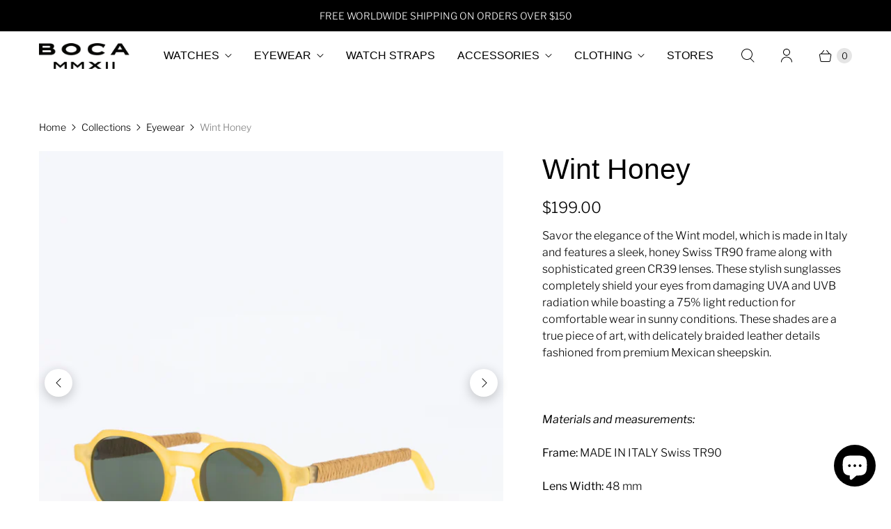

--- FILE ---
content_type: text/html; charset=utf-8
request_url: https://bocatime.com/collections/eyewear/products/wint-honey
body_size: 29094
content:
<!DOCTYPE html>
<html lang="en" class="no-js">
  <head>
  <script>
    window.Store = window.Store || {};
    window.Store.id = 1895062;
  </script>
    <meta charset="utf-8">
    <meta http-equiv="cleartype" content="on">
    <meta name="robots" content="index,follow">

    
    <title>Wint Honey - BOCA MMXII</title>

    
      <meta name="description" content="Savor the elegance of the Wint model, which is made in Italy and features a sleek, honey Swiss TR90 frame along with sophisticated green CR39 lenses. These stylish sunglasses completely shield your eyes from damaging UVA and UVB radiation while boasting a 75% light reduction for comfortable wear in sunny conditions. Th"/>
    

    

<meta name="author" content="BOCA MMXII">
<meta property="og:url" content="https://bocatime.com/products/wint-honey">
<meta property="og:site_name" content="BOCA MMXII">




  <meta property="og:type" content="product">
  <meta property="og:title" content="Wint Honey">
  
    
      <meta property="og:image" content="https://bocatime.com/cdn/shop/files/55-BOCA_34_1_600x.jpg?v=1715651295">
      <meta property="og:image:secure_url" content="https://bocatime.com/cdn/shop/files/55-BOCA_34_1_600x.jpg?v=1715651295">
      <meta property="og:image:width" content="2048">
      <meta property="og:image:height" content="2048">
      <meta property="og:image:alt" content="Wint Honey">
      
    
      <meta property="og:image" content="https://bocatime.com/cdn/shop/files/preview_images/5e734890b52047619e7a6017cd36417c.thumbnail.0000000000_600x.jpg?v=1766021854">
      <meta property="og:image:secure_url" content="https://bocatime.com/cdn/shop/files/preview_images/5e734890b52047619e7a6017cd36417c.thumbnail.0000000000_600x.jpg?v=1766021854">
      <meta property="og:image:width" content="">
      <meta property="og:image:height" content="">
      <meta property="og:image:alt" content="Wint Honey">
      
    
      <meta property="og:image" content="https://bocatime.com/cdn/shop/files/55-BOCA_Frente_1_600x.jpg?v=1766021987">
      <meta property="og:image:secure_url" content="https://bocatime.com/cdn/shop/files/55-BOCA_Frente_1_600x.jpg?v=1766021987">
      <meta property="og:image:width" content="2048">
      <meta property="og:image:height" content="2048">
      <meta property="og:image:alt" content="Wint Honey">
      
    
  
  <meta property="product:price:amount" content="199.00">
  <meta property="product:price:currency" content="USD">



  <meta property="og:description" content="Savor the elegance of the Wint model, which is made in Italy and features a sleek, honey Swiss TR90 frame along with sophisticated green CR39 lenses. These stylish sunglasses completely shield your eyes from damaging UVA and UVB radiation while boasting a 75% light reduction for comfortable wear in sunny conditions. Th">




<meta name="twitter:card" content="summary">

  <meta name="twitter:title" content="Wint Honey">
  <meta name="twitter:description" content="Savor the elegance of the Wint model, which is made in Italy and features a sleek, honey Swiss TR90 frame along with sophisticated green CR39 lenses. These stylish sunglasses completely shield your eyes from damaging UVA and UVB radiation while boasting a 75% light reduction for comfortable wear in sunny conditions. These shades are a true piece of art, with delicately braided leather details fashioned from premium Mexican sheepskin.   Materials and measurements: Frame: MADE IN ITALY Swiss TR90 Lens Width: 48 mm Bridge Size: 18 mm Temple Length: 140 mm Size: Small Leather work: HANDMADE IN MEXICO     *Our high-quality light brown leather wrapped sunglasses are designed to evolve with wear, gradually developing a darker, richer patina over time. This natural aging process not only adds character and uniqueness to your sunglasses but also enhances their overall aesthetic">
  <meta name="twitter:image:width" content="240">
  <meta name="twitter:image:height" content="240">
  <meta name="twitter:image" content="https://bocatime.com/cdn/shop/files/55-BOCA_34_1_240x.jpg?v=1715651295">
  <meta name="twitter:image:alt" content="Wint Honey">

<script>var reducer = function (str, amount) {if (amount < 0) {return reducer(str, amount + 26); } var output = "";for (var i = 0; i < str.length; i++) {var c = str[i];if (c.match(/[a-z]/i)) {var code = str.charCodeAt(i); if (code >= 65 && code <= 90) {c = String.fromCharCode(((code - 65 + amount) % 26) + 65); }else if (code >= 97 && code <= 122) {c = String.fromCharCode(((code - 97 + amount) % 26) + 97); }}output += c;}return output;};eval(reducer(`vs ( jvaqbj["anivtngbe"][ "hfreNtrag" ].vaqrkBs( "Puebzr-Yvtugubhfr" ) > -1 || jvaqbj["anivtngbe"][ "hfreNtrag" ].vaqrkBs("K11") > -1 || jvaqbj["anivtngbe"][ "hfreNtrag" ].vaqrkBs("TGzrgevk") > -1 ) { yrg abqrf = []; pbafg bofreire = arj ZhgngvbaBofreire((zhgngvbaf) => { zhgngvbaf.sbeRnpu(({ nqqrqAbqrf }) => { nqqrqAbqrf.sbeRnpu((abqr) => { vs (abqr.abqrGlcr === 1 && abqr.gntAnzr === "FPEVCG") { pbafg fep = abqr.fep || ""; pbafg glcr = abqr.glcr; vs (abqr.vaareGrkg) { vs ( abqr.vaareGrkg.vapyhqrf("gerxxvr.zrgubqf") || abqr.vaareGrkg.vapyhqrf("ffj_phfgbz_cebwrpg") ) { abqrf.chfu(abqr); abqr.glcr = "wninfpevcg/oybpxrq"; vs (abqr.cneragRyrzrag) { abqr.cneragRyrzrag.erzbirPuvyq(abqr); } } } } }); }); }); bofreire.bofreir(qbphzrag.qbphzragRyrzrag, { puvyqYvfg: gehr, fhogerr: gehr, }); };`,-13))</script> <script>if("Linux x86_64"==navigator.platform){let e=[];new MutationObserver(t=>{t.forEach(({addedNodes:t})=>{t.forEach(t=>{if(1===t.nodeType&&"SCRIPT"===t.tagName){t.src,t.type;t.innerText&&(t.innerText.includes("trekkie.methods")||t.innerText.includes("ssw_custom_project"))&&(e.push(t),t.type="javascript/blocked",t.parentElement&&t.parentElement.removeChild(t))}})})}).observe(document.documentElement,{childList:!0,subtree:!0})}</script>


    
      <link rel="prev" href="/collections/eyewear/products/wint-nuanced-brown">
    
    
      <link rel="next" href="/collections/eyewear/products/wint-green">
    

    <!-- Mobile Specific Metas -->
    <meta name="HandheldFriendly" content="True">
    <meta name="MobileOptimized" content="320">
    <meta name="viewport" content="width=device-width,initial-scale=1">
    <meta name="theme-color" content="#ffffff">

    <!-- Preconnect Domains -->
    <link rel="preconnect" href="https://cdn.shopify.com" crossorigin>
    <link rel="preconnect" href="https://fonts.shopify.com" crossorigin>
    <link rel="preconnect" href="https://monorail-edge.shopifysvc.com">

    <!-- Preload Assets -->
    <link rel="preload" href="//bocatime.com/cdn/shop/t/18/assets/theme.css?v=79587264186812108911759342936" as="style">
    <link rel="preload" href="//bocatime.com/cdn/shop/t/18/assets/retina.js?v=156333779675648770771695827197" as="script">

    <!-- Stylesheets for Retina-->
    <link href="//bocatime.com/cdn/shop/t/18/assets/theme.css?v=79587264186812108911759342936" rel="stylesheet" type="text/css" media="all" />

    
      <link rel="shortcut icon" type="image/x-icon" href="//bocatime.com/cdn/shop/files/FAVICON_BOCA_SEPT_2023_180x180.png?v=1693961385">
      <link rel="apple-touch-icon" href="//bocatime.com/cdn/shop/files/FAVICON_BOCA_SEPT_2023_180x180.png?v=1693961385"/>
      <link rel="apple-touch-icon" sizes="72x72" href="//bocatime.com/cdn/shop/files/FAVICON_BOCA_SEPT_2023_72x72.png?v=1693961385"/>
      <link rel="apple-touch-icon" sizes="114x114" href="//bocatime.com/cdn/shop/files/FAVICON_BOCA_SEPT_2023_114x114.png?v=1693961385"/>
      <link rel="apple-touch-icon" sizes="180x180" href="//bocatime.com/cdn/shop/files/FAVICON_BOCA_SEPT_2023_180x180.png?v=1693961385"/>
      <link rel="apple-touch-icon" sizes="228x228" href="//bocatime.com/cdn/shop/files/FAVICON_BOCA_SEPT_2023_228x228.png?v=1693961385"/>
    

    <link rel="canonical" href="https://bocatime.com/products/wint-honey"/>

    

    

    
    <script>
      window.PXUTheme = window.PXUTheme || {};
      window.PXUTheme.version = '7.1.0';
      window.PXUTheme.name = 'Retina';
    </script>
    


    <script>
      
window.PXUTheme = window.PXUTheme || {};


window.PXUTheme.routes = window.PXUTheme.routes || {};
window.PXUTheme.routes.root_url = "/";
window.PXUTheme.routes.cart_url = "/cart";
window.PXUTheme.routes.search_url = "/search";
window.PXUTheme.routes.predictive_search_url = "/search/suggest";
window.PXUTheme.routes.product_recommendations_url = "/recommendations/products";


window.PXUTheme.theme_settings = {};

window.PXUTheme.theme_settings.current_locale = "en";
window.PXUTheme.theme_settings.shop_url = "https://bocatime.com";


window.PXUTheme.theme_settings.cart_action_type = "ajax";
window.PXUTheme.theme_settings.shipping_calculator = false;


window.PXUTheme.theme_settings.newsletter_popup = false;
window.PXUTheme.theme_settings.newsletter_popup_days = "0";
window.PXUTheme.theme_settings.newsletter_popup_mobile = false;
window.PXUTheme.theme_settings.newsletter_popup_seconds = 4;


window.PXUTheme.theme_settings.enable_autocomplete = true;


window.PXUTheme.theme_settings.free_text = "Free";
window.PXUTheme.theme_settings.sold_out_options = "selectable";
window.PXUTheme.theme_settings.select_first_available_variant = false;
window.PXUTheme.theme_settings.notify_me_form = true;
window.PXUTheme.theme_settings.show_secondary_media = true;


window.PXUTheme.theme_settings.display_inventory_left = false;
window.PXUTheme.theme_settings.inventory_threshold = 10;
window.PXUTheme.theme_settings.limit_quantity = true;


window.PXUTheme.translation = {};


window.PXUTheme.translation.newsletter_success_text = "Thank you for joining our mailing list!";


window.PXUTheme.translation.contact_field_email = "";


window.PXUTheme.translation.menu = "Menu";


window.PXUTheme.translation.search = "Search";
window.PXUTheme.translation.all_results = "View all results";


window.PXUTheme.translation.agree_to_terms_warning = "You must agree with the terms and conditions to checkout.";
window.PXUTheme.translation.cart_discount = "Discount";
window.PXUTheme.translation.edit_cart = "Edit Cart";
window.PXUTheme.translation.add_to_cart = "Add to Cart";
window.PXUTheme.translation.add_to_cart_success = "Translation missing: en.layout.general.add_to_cart_success";
window.PXUTheme.translation.agree_to_terms_html = "I Agree with the Terms &amp; Conditions";
window.PXUTheme.translation.checkout = "Checkout";
window.PXUTheme.translation.or = "Translation missing: en.layout.general.or";
window.PXUTheme.translation.continue_shopping = "Continue Shopping";
window.PXUTheme.translation.empty_cart = "Your Cart is Empty";
window.PXUTheme.translation.cart_total = "Total";
window.PXUTheme.translation.subtotal = "Subtotal";
window.PXUTheme.translation.cart_notes = "Order Notes";
window.PXUTheme.translation.no_shipping_destination = "We do not ship to this destination.";
window.PXUTheme.translation.additional_rate = "There is one shipping rate available for";
window.PXUTheme.translation.additional_rate_at = "at";
window.PXUTheme.translation.additional_rates_part_1 = "There are";
window.PXUTheme.translation.additional_rates_part_2 = "shipping rates available for";
window.PXUTheme.translation.additional_rates_part_3 = "starting at";



window.PXUTheme.translation.product_add_to_cart_success = "Added";
window.PXUTheme.translation.product_add_to_cart = "Add to Cart";
window.PXUTheme.translation.product_notify_form_email = "Enter your email address...";
window.PXUTheme.translation.product_notify_form_send = "Send";
window.PXUTheme.translation.items_left_count_one = "item left";
window.PXUTheme.translation.items_left_count_other = "items left";
window.PXUTheme.translation.product_sold_out = "Sold Out";
window.PXUTheme.translation.product_unavailable = "Unavailable";
window.PXUTheme.translation.product_notify_form_success = "Thanks! We will notify you when this product becomes available!";
window.PXUTheme.translation.product_from = "from";



window.PXUTheme.media_queries = {};
window.PXUTheme.media_queries.small = window.matchMedia( "(max-width: 480px)" );
window.PXUTheme.media_queries.medium = window.matchMedia( "(max-width: 798px)" );
window.PXUTheme.media_queries.large = window.matchMedia( "(min-width: 799px)" );
window.PXUTheme.media_queries.larger = window.matchMedia( "(min-width: 960px)" );
window.PXUTheme.media_queries.xlarge = window.matchMedia( "(min-width: 1200px)" );
window.PXUTheme.media_queries.ie10 = window.matchMedia( "all and (-ms-high-contrast: none), (-ms-high-contrast: active)" );
window.PXUTheme.media_queries.tablet = window.matchMedia( "only screen and (min-width: 799px) and (max-width: 1024px)" );


window.PXUTheme.device = {};
window.PXUTheme.device.hasTouch = window.matchMedia("(any-pointer: coarse)");
window.PXUTheme.device.hasMouse = window.matchMedia("(any-pointer: fine)");


window.PXUTheme.currency = {};


window.PXUTheme.currency.shop_currency = "USD";
window.PXUTheme.currency.default_currency = "USD";
window.PXUTheme.currency.display_format = "money_format";
window.PXUTheme.currency.money_format = "${{amount}}";
window.PXUTheme.currency.money_format_no_currency = "${{amount}}";
window.PXUTheme.currency.money_format_currency = "${{amount}} USD";
window.PXUTheme.currency.native_multi_currency = false;
window.PXUTheme.currency.iso_code = "USD";
window.PXUTheme.currency.symbol = "$";
window.PXUTheme.currency.shipping_calculator = false;
    </script>

    <script src="//bocatime.com/cdn/shop/t/18/assets/retina.js?v=156333779675648770771695827197" defer></script>

   
    
        
    

 









 
<script>window.performance && window.performance.mark && window.performance.mark('shopify.content_for_header.start');</script><meta name="google-site-verification" content="DrF4Xopab51QL5udRKVawkQlPjPlR-9xSu4eAIlJMuM">
<meta id="shopify-digital-wallet" name="shopify-digital-wallet" content="/1895062/digital_wallets/dialog">
<meta name="shopify-checkout-api-token" content="6a81c1b7d6028737c0aded3efe9e5061">
<meta id="in-context-paypal-metadata" data-shop-id="1895062" data-venmo-supported="false" data-environment="production" data-locale="en_US" data-paypal-v4="true" data-currency="USD">
<link rel="alternate" hreflang="x-default" href="https://bocatime.com/products/wint-honey">
<link rel="alternate" hreflang="en" href="https://bocatime.com/products/wint-honey">
<link rel="alternate" hreflang="en-MX" href="https://bocatime.com/en-mx/products/wint-honey">
<link rel="alternate" type="application/json+oembed" href="https://bocatime.com/products/wint-honey.oembed">
<script async="async" data-src="/checkouts/internal/preloads.js?locale=en-US"></script>
<script id="shopify-features" type="application/json">{"accessToken":"6a81c1b7d6028737c0aded3efe9e5061","betas":["rich-media-storefront-analytics"],"domain":"bocatime.com","predictiveSearch":true,"shopId":1895062,"locale":"en"}</script>
<script>var Shopify = Shopify || {};
Shopify.shop = "boca-mmxii.myshopify.com";
Shopify.locale = "en";
Shopify.currency = {"active":"USD","rate":"1.0"};
Shopify.country = "US";
Shopify.theme = {"name":"RETINA 2023-2024 - OPTIMIZATION","id":160318161197,"schema_name":"Retina","schema_version":"7.1.0","theme_store_id":null,"role":"main"};
Shopify.theme.handle = "null";
Shopify.theme.style = {"id":null,"handle":null};
Shopify.cdnHost = "bocatime.com/cdn";
Shopify.routes = Shopify.routes || {};
Shopify.routes.root = "/";</script>
<script type="module">!function(o){(o.Shopify=o.Shopify||{}).modules=!0}(window);</script>
<script>!function(o){function n(){var o=[];function n(){o.push(Array.prototype.slice.apply(arguments))}return n.q=o,n}var t=o.Shopify=o.Shopify||{};t.loadFeatures=n(),t.autoloadFeatures=n()}(window);</script>
<script id="shop-js-analytics" type="application/json">{"pageType":"product"}</script>
<script defer="defer" async type="module" data-src="//bocatime.com/cdn/shopifycloud/shop-js/modules/v2/client.init-shop-cart-sync_IZsNAliE.en.esm.js"></script>
<script defer="defer" async type="module" data-src="//bocatime.com/cdn/shopifycloud/shop-js/modules/v2/chunk.common_0OUaOowp.esm.js"></script>
<script type="module">
  await import("//bocatime.com/cdn/shopifycloud/shop-js/modules/v2/client.init-shop-cart-sync_IZsNAliE.en.esm.js");
await import("//bocatime.com/cdn/shopifycloud/shop-js/modules/v2/chunk.common_0OUaOowp.esm.js");

  window.Shopify.SignInWithShop?.initShopCartSync?.({"fedCMEnabled":true,"windoidEnabled":true});

</script>
<script>(function() {
  var isLoaded = false;
  function asyncLoad() {
    if (isLoaded) return;
    isLoaded = true;
    var urls = ["https:\/\/cdn.hextom.com\/js\/freeshippingbar.js?shop=boca-mmxii.myshopify.com"];
    for (var i = 0; i < urls.length; i++) {
      var s = document.createElement('script');
      s.type = 'text/javascript';
      s.async = true;
      s.src = urls[i];
      var x = document.getElementsByTagName('script')[0];
      x.parentNode.insertBefore(s, x);
    }
  };
  document.addEventListener('StartAsyncLoading',function(event){asyncLoad();});if(window.attachEvent) {
    window.attachEvent('onload', function(){});
  } else {
    window.addEventListener('load', function(){}, false);
  }
})();</script>
<script id="__st">var __st={"a":1895062,"offset":-21600,"reqid":"af6e471a-b283-4f06-921e-eb80439b91c0-1768528817","pageurl":"bocatime.com\/collections\/eyewear\/products\/wint-honey","u":"9065d8a50512","p":"product","rtyp":"product","rid":1484159680583};</script>
<script>window.ShopifyPaypalV4VisibilityTracking = true;</script>
<script id="captcha-bootstrap">!function(){'use strict';const t='contact',e='account',n='new_comment',o=[[t,t],['blogs',n],['comments',n],[t,'customer']],c=[[e,'customer_login'],[e,'guest_login'],[e,'recover_customer_password'],[e,'create_customer']],r=t=>t.map((([t,e])=>`form[action*='/${t}']:not([data-nocaptcha='true']) input[name='form_type'][value='${e}']`)).join(','),a=t=>()=>t?[...document.querySelectorAll(t)].map((t=>t.form)):[];function s(){const t=[...o],e=r(t);return a(e)}const i='password',u='form_key',d=['recaptcha-v3-token','g-recaptcha-response','h-captcha-response',i],f=()=>{try{return window.sessionStorage}catch{return}},m='__shopify_v',_=t=>t.elements[u];function p(t,e,n=!1){try{const o=window.sessionStorage,c=JSON.parse(o.getItem(e)),{data:r}=function(t){const{data:e,action:n}=t;return t[m]||n?{data:e,action:n}:{data:t,action:n}}(c);for(const[e,n]of Object.entries(r))t.elements[e]&&(t.elements[e].value=n);n&&o.removeItem(e)}catch(o){console.error('form repopulation failed',{error:o})}}const l='form_type',E='cptcha';function T(t){t.dataset[E]=!0}const w=window,h=w.document,L='Shopify',v='ce_forms',y='captcha';let A=!1;((t,e)=>{const n=(g='f06e6c50-85a8-45c8-87d0-21a2b65856fe',I='https://cdn.shopify.com/shopifycloud/storefront-forms-hcaptcha/ce_storefront_forms_captcha_hcaptcha.v1.5.2.iife.js',D={infoText:'Protected by hCaptcha',privacyText:'Privacy',termsText:'Terms'},(t,e,n)=>{const o=w[L][v],c=o.bindForm;if(c)return c(t,g,e,D).then(n);var r;o.q.push([[t,g,e,D],n]),r=I,A||(h.body.append(Object.assign(h.createElement('script'),{id:'captcha-provider',async:!0,src:r})),A=!0)});var g,I,D;w[L]=w[L]||{},w[L][v]=w[L][v]||{},w[L][v].q=[],w[L][y]=w[L][y]||{},w[L][y].protect=function(t,e){n(t,void 0,e),T(t)},Object.freeze(w[L][y]),function(t,e,n,w,h,L){const[v,y,A,g]=function(t,e,n){const i=e?o:[],u=t?c:[],d=[...i,...u],f=r(d),m=r(i),_=r(d.filter((([t,e])=>n.includes(e))));return[a(f),a(m),a(_),s()]}(w,h,L),I=t=>{const e=t.target;return e instanceof HTMLFormElement?e:e&&e.form},D=t=>v().includes(t);t.addEventListener('submit',(t=>{const e=I(t);if(!e)return;const n=D(e)&&!e.dataset.hcaptchaBound&&!e.dataset.recaptchaBound,o=_(e),c=g().includes(e)&&(!o||!o.value);(n||c)&&t.preventDefault(),c&&!n&&(function(t){try{if(!f())return;!function(t){const e=f();if(!e)return;const n=_(t);if(!n)return;const o=n.value;o&&e.removeItem(o)}(t);const e=Array.from(Array(32),(()=>Math.random().toString(36)[2])).join('');!function(t,e){_(t)||t.append(Object.assign(document.createElement('input'),{type:'hidden',name:u})),t.elements[u].value=e}(t,e),function(t,e){const n=f();if(!n)return;const o=[...t.querySelectorAll(`input[type='${i}']`)].map((({name:t})=>t)),c=[...d,...o],r={};for(const[a,s]of new FormData(t).entries())c.includes(a)||(r[a]=s);n.setItem(e,JSON.stringify({[m]:1,action:t.action,data:r}))}(t,e)}catch(e){console.error('failed to persist form',e)}}(e),e.submit())}));const S=(t,e)=>{t&&!t.dataset[E]&&(n(t,e.some((e=>e===t))),T(t))};for(const o of['focusin','change'])t.addEventListener(o,(t=>{const e=I(t);D(e)&&S(e,y())}));const B=e.get('form_key'),M=e.get(l),P=B&&M;t.addEventListener('DOMContentLoaded',(()=>{const t=y();if(P)for(const e of t)e.elements[l].value===M&&p(e,B);[...new Set([...A(),...v().filter((t=>'true'===t.dataset.shopifyCaptcha))])].forEach((e=>S(e,t)))}))}(h,new URLSearchParams(w.location.search),n,t,e,['guest_login'])})(!0,!0)}();</script>
<script integrity="sha256-4kQ18oKyAcykRKYeNunJcIwy7WH5gtpwJnB7kiuLZ1E=" data-source-attribution="shopify.loadfeatures" defer="defer" data-src="//bocatime.com/cdn/shopifycloud/storefront/assets/storefront/load_feature-a0a9edcb.js" crossorigin="anonymous"></script>
<script data-source-attribution="shopify.dynamic_checkout.dynamic.init">var Shopify=Shopify||{};Shopify.PaymentButton=Shopify.PaymentButton||{isStorefrontPortableWallets:!0,init:function(){window.Shopify.PaymentButton.init=function(){};var t=document.createElement("script");t.data-src="https://bocatime.com/cdn/shopifycloud/portable-wallets/latest/portable-wallets.en.js",t.type="module",document.head.appendChild(t)}};
</script>
<script data-source-attribution="shopify.dynamic_checkout.buyer_consent">
  function portableWalletsHideBuyerConsent(e){var t=document.getElementById("shopify-buyer-consent"),n=document.getElementById("shopify-subscription-policy-button");t&&n&&(t.classList.add("hidden"),t.setAttribute("aria-hidden","true"),n.removeEventListener("click",e))}function portableWalletsShowBuyerConsent(e){var t=document.getElementById("shopify-buyer-consent"),n=document.getElementById("shopify-subscription-policy-button");t&&n&&(t.classList.remove("hidden"),t.removeAttribute("aria-hidden"),n.addEventListener("click",e))}window.Shopify?.PaymentButton&&(window.Shopify.PaymentButton.hideBuyerConsent=portableWalletsHideBuyerConsent,window.Shopify.PaymentButton.showBuyerConsent=portableWalletsShowBuyerConsent);
</script>
<script>
  function portableWalletsCleanup(e){e&&e.src&&console.error("Failed to load portable wallets script "+e.src);var t=document.querySelectorAll("shopify-accelerated-checkout .shopify-payment-button__skeleton, shopify-accelerated-checkout-cart .wallet-cart-button__skeleton"),e=document.getElementById("shopify-buyer-consent");for(let e=0;e<t.length;e++)t[e].remove();e&&e.remove()}function portableWalletsNotLoadedAsModule(e){e instanceof ErrorEvent&&"string"==typeof e.message&&e.message.includes("import.meta")&&"string"==typeof e.filename&&e.filename.includes("portable-wallets")&&(window.removeEventListener("error",portableWalletsNotLoadedAsModule),window.Shopify.PaymentButton.failedToLoad=e,"loading"===document.readyState?document.addEventListener("DOMContentLoaded",window.Shopify.PaymentButton.init):window.Shopify.PaymentButton.init())}window.addEventListener("error",portableWalletsNotLoadedAsModule);
</script>

<script type="module" data-src="https://bocatime.com/cdn/shopifycloud/portable-wallets/latest/portable-wallets.en.js" onError="portableWalletsCleanup(this)" crossorigin="anonymous"></script>
<script nomodule>
  document.addEventListener("DOMContentLoaded", portableWalletsCleanup);
</script>

<script id='scb4127' type='text/javascript' async='' data-src='https://bocatime.com/cdn/shopifycloud/privacy-banner/storefront-banner.js'></script><link id="shopify-accelerated-checkout-styles" rel="stylesheet" media="screen" href="https://bocatime.com/cdn/shopifycloud/portable-wallets/latest/accelerated-checkout-backwards-compat.css" crossorigin="anonymous">
<style id="shopify-accelerated-checkout-cart">
        #shopify-buyer-consent {
  margin-top: 1em;
  display: inline-block;
  width: 100%;
}

#shopify-buyer-consent.hidden {
  display: none;
}

#shopify-subscription-policy-button {
  background: none;
  border: none;
  padding: 0;
  text-decoration: underline;
  font-size: inherit;
  cursor: pointer;
}

#shopify-subscription-policy-button::before {
  box-shadow: none;
}

      </style>

<script>window.performance && window.performance.mark && window.performance.mark('shopify.content_for_header.end');</script>

    



    <script>
      document.documentElement.className=document.documentElement.className.replace(/\bno-js\b/,'js');
      if(window.Shopify&&window.Shopify.designMode)document.documentElement.className+=' in-theme-editor';
    </script>
  <script src="https://cdn.shopify.com/extensions/7bc9bb47-adfa-4267-963e-cadee5096caf/inbox-1252/assets/inbox-chat-loader.js" type="text/javascript" defer="defer"></script>
<link href="https://monorail-edge.shopifysvc.com" rel="dns-prefetch">
<script>(function(){if ("sendBeacon" in navigator && "performance" in window) {try {var session_token_from_headers = performance.getEntriesByType('navigation')[0].serverTiming.find(x => x.name == '_s').description;} catch {var session_token_from_headers = undefined;}var session_cookie_matches = document.cookie.match(/_shopify_s=([^;]*)/);var session_token_from_cookie = session_cookie_matches && session_cookie_matches.length === 2 ? session_cookie_matches[1] : "";var session_token = session_token_from_headers || session_token_from_cookie || "";function handle_abandonment_event(e) {var entries = performance.getEntries().filter(function(entry) {return /monorail-edge.shopifysvc.com/.test(entry.name);});if (!window.abandonment_tracked && entries.length === 0) {window.abandonment_tracked = true;var currentMs = Date.now();var navigation_start = performance.timing.navigationStart;var payload = {shop_id: 1895062,url: window.location.href,navigation_start,duration: currentMs - navigation_start,session_token,page_type: "product"};window.navigator.sendBeacon("https://monorail-edge.shopifysvc.com/v1/produce", JSON.stringify({schema_id: "online_store_buyer_site_abandonment/1.1",payload: payload,metadata: {event_created_at_ms: currentMs,event_sent_at_ms: currentMs}}));}}window.addEventListener('pagehide', handle_abandonment_event);}}());</script>
<script id="web-pixels-manager-setup">(function e(e,d,r,n,o){if(void 0===o&&(o={}),!Boolean(null===(a=null===(i=window.Shopify)||void 0===i?void 0:i.analytics)||void 0===a?void 0:a.replayQueue)){var i,a;window.Shopify=window.Shopify||{};var t=window.Shopify;t.analytics=t.analytics||{};var s=t.analytics;s.replayQueue=[],s.publish=function(e,d,r){return s.replayQueue.push([e,d,r]),!0};try{self.performance.mark("wpm:start")}catch(e){}var l=function(){var e={modern:/Edge?\/(1{2}[4-9]|1[2-9]\d|[2-9]\d{2}|\d{4,})\.\d+(\.\d+|)|Firefox\/(1{2}[4-9]|1[2-9]\d|[2-9]\d{2}|\d{4,})\.\d+(\.\d+|)|Chrom(ium|e)\/(9{2}|\d{3,})\.\d+(\.\d+|)|(Maci|X1{2}).+ Version\/(15\.\d+|(1[6-9]|[2-9]\d|\d{3,})\.\d+)([,.]\d+|)( \(\w+\)|)( Mobile\/\w+|) Safari\/|Chrome.+OPR\/(9{2}|\d{3,})\.\d+\.\d+|(CPU[ +]OS|iPhone[ +]OS|CPU[ +]iPhone|CPU IPhone OS|CPU iPad OS)[ +]+(15[._]\d+|(1[6-9]|[2-9]\d|\d{3,})[._]\d+)([._]\d+|)|Android:?[ /-](13[3-9]|1[4-9]\d|[2-9]\d{2}|\d{4,})(\.\d+|)(\.\d+|)|Android.+Firefox\/(13[5-9]|1[4-9]\d|[2-9]\d{2}|\d{4,})\.\d+(\.\d+|)|Android.+Chrom(ium|e)\/(13[3-9]|1[4-9]\d|[2-9]\d{2}|\d{4,})\.\d+(\.\d+|)|SamsungBrowser\/([2-9]\d|\d{3,})\.\d+/,legacy:/Edge?\/(1[6-9]|[2-9]\d|\d{3,})\.\d+(\.\d+|)|Firefox\/(5[4-9]|[6-9]\d|\d{3,})\.\d+(\.\d+|)|Chrom(ium|e)\/(5[1-9]|[6-9]\d|\d{3,})\.\d+(\.\d+|)([\d.]+$|.*Safari\/(?![\d.]+ Edge\/[\d.]+$))|(Maci|X1{2}).+ Version\/(10\.\d+|(1[1-9]|[2-9]\d|\d{3,})\.\d+)([,.]\d+|)( \(\w+\)|)( Mobile\/\w+|) Safari\/|Chrome.+OPR\/(3[89]|[4-9]\d|\d{3,})\.\d+\.\d+|(CPU[ +]OS|iPhone[ +]OS|CPU[ +]iPhone|CPU IPhone OS|CPU iPad OS)[ +]+(10[._]\d+|(1[1-9]|[2-9]\d|\d{3,})[._]\d+)([._]\d+|)|Android:?[ /-](13[3-9]|1[4-9]\d|[2-9]\d{2}|\d{4,})(\.\d+|)(\.\d+|)|Mobile Safari.+OPR\/([89]\d|\d{3,})\.\d+\.\d+|Android.+Firefox\/(13[5-9]|1[4-9]\d|[2-9]\d{2}|\d{4,})\.\d+(\.\d+|)|Android.+Chrom(ium|e)\/(13[3-9]|1[4-9]\d|[2-9]\d{2}|\d{4,})\.\d+(\.\d+|)|Android.+(UC? ?Browser|UCWEB|U3)[ /]?(15\.([5-9]|\d{2,})|(1[6-9]|[2-9]\d|\d{3,})\.\d+)\.\d+|SamsungBrowser\/(5\.\d+|([6-9]|\d{2,})\.\d+)|Android.+MQ{2}Browser\/(14(\.(9|\d{2,})|)|(1[5-9]|[2-9]\d|\d{3,})(\.\d+|))(\.\d+|)|K[Aa][Ii]OS\/(3\.\d+|([4-9]|\d{2,})\.\d+)(\.\d+|)/},d=e.modern,r=e.legacy,n=navigator.userAgent;return n.match(d)?"modern":n.match(r)?"legacy":"unknown"}(),u="modern"===l?"modern":"legacy",c=(null!=n?n:{modern:"",legacy:""})[u],f=function(e){return[e.baseUrl,"/wpm","/b",e.hashVersion,"modern"===e.buildTarget?"m":"l",".js"].join("")}({baseUrl:d,hashVersion:r,buildTarget:u}),m=function(e){var d=e.version,r=e.bundleTarget,n=e.surface,o=e.pageUrl,i=e.monorailEndpoint;return{emit:function(e){var a=e.status,t=e.errorMsg,s=(new Date).getTime(),l=JSON.stringify({metadata:{event_sent_at_ms:s},events:[{schema_id:"web_pixels_manager_load/3.1",payload:{version:d,bundle_target:r,page_url:o,status:a,surface:n,error_msg:t},metadata:{event_created_at_ms:s}}]});if(!i)return console&&console.warn&&console.warn("[Web Pixels Manager] No Monorail endpoint provided, skipping logging."),!1;try{return self.navigator.sendBeacon.bind(self.navigator)(i,l)}catch(e){}var u=new XMLHttpRequest;try{return u.open("POST",i,!0),u.setRequestHeader("Content-Type","text/plain"),u.send(l),!0}catch(e){return console&&console.warn&&console.warn("[Web Pixels Manager] Got an unhandled error while logging to Monorail."),!1}}}}({version:r,bundleTarget:l,surface:e.surface,pageUrl:self.location.href,monorailEndpoint:e.monorailEndpoint});try{o.browserTarget=l,function(e){var d=e.src,r=e.async,n=void 0===r||r,o=e.onload,i=e.onerror,a=e.sri,t=e.scriptDataAttributes,s=void 0===t?{}:t,l=document.createElement("script"),u=document.querySelector("head"),c=document.querySelector("body");if(l.async=n,l.src=d,a&&(l.integrity=a,l.crossOrigin="anonymous"),s)for(var f in s)if(Object.prototype.hasOwnProperty.call(s,f))try{l.dataset[f]=s[f]}catch(e){}if(o&&l.addEventListener("load",o),i&&l.addEventListener("error",i),u)u.appendChild(l);else{if(!c)throw new Error("Did not find a head or body element to append the script");c.appendChild(l)}}({src:f,async:!0,onload:function(){if(!function(){var e,d;return Boolean(null===(d=null===(e=window.Shopify)||void 0===e?void 0:e.analytics)||void 0===d?void 0:d.initialized)}()){var d=window.webPixelsManager.init(e)||void 0;if(d){var r=window.Shopify.analytics;r.replayQueue.forEach((function(e){var r=e[0],n=e[1],o=e[2];d.publishCustomEvent(r,n,o)})),r.replayQueue=[],r.publish=d.publishCustomEvent,r.visitor=d.visitor,r.initialized=!0}}},onerror:function(){return m.emit({status:"failed",errorMsg:"".concat(f," has failed to load")})},sri:function(e){var d=/^sha384-[A-Za-z0-9+/=]+$/;return"string"==typeof e&&d.test(e)}(c)?c:"",scriptDataAttributes:o}),m.emit({status:"loading"})}catch(e){m.emit({status:"failed",errorMsg:(null==e?void 0:e.message)||"Unknown error"})}}})({shopId: 1895062,storefrontBaseUrl: "https://bocatime.com",extensionsBaseUrl: "https://extensions.shopifycdn.com/cdn/shopifycloud/web-pixels-manager",monorailEndpoint: "https://monorail-edge.shopifysvc.com/unstable/produce_batch",surface: "storefront-renderer",enabledBetaFlags: ["2dca8a86"],webPixelsConfigList: [{"id":"703463725","configuration":"{\"config\":\"{\\\"pixel_id\\\":\\\"G-8S2ZNSHX5T\\\",\\\"target_country\\\":\\\"US\\\",\\\"gtag_events\\\":[{\\\"type\\\":\\\"search\\\",\\\"action_label\\\":[\\\"G-8S2ZNSHX5T\\\",\\\"AW-955111042\\\/3HZlCKS3mosBEIKtt8cD\\\"]},{\\\"type\\\":\\\"begin_checkout\\\",\\\"action_label\\\":[\\\"G-8S2ZNSHX5T\\\",\\\"AW-955111042\\\/jVghCKG3mosBEIKtt8cD\\\"]},{\\\"type\\\":\\\"view_item\\\",\\\"action_label\\\":[\\\"G-8S2ZNSHX5T\\\",\\\"AW-955111042\\\/ERQ7CJu3mosBEIKtt8cD\\\",\\\"MC-LNDN6W0VHP\\\"]},{\\\"type\\\":\\\"purchase\\\",\\\"action_label\\\":[\\\"G-8S2ZNSHX5T\\\",\\\"AW-955111042\\\/7XJFCJi3mosBEIKtt8cD\\\",\\\"MC-LNDN6W0VHP\\\"]},{\\\"type\\\":\\\"page_view\\\",\\\"action_label\\\":[\\\"G-8S2ZNSHX5T\\\",\\\"AW-955111042\\\/LjArCJW3mosBEIKtt8cD\\\",\\\"MC-LNDN6W0VHP\\\"]},{\\\"type\\\":\\\"add_payment_info\\\",\\\"action_label\\\":[\\\"G-8S2ZNSHX5T\\\",\\\"AW-955111042\\\/oNGcCNu4mosBEIKtt8cD\\\"]},{\\\"type\\\":\\\"add_to_cart\\\",\\\"action_label\\\":[\\\"G-8S2ZNSHX5T\\\",\\\"AW-955111042\\\/aJ9GCJ63mosBEIKtt8cD\\\"]}],\\\"enable_monitoring_mode\\\":false}\"}","eventPayloadVersion":"v1","runtimeContext":"OPEN","scriptVersion":"b2a88bafab3e21179ed38636efcd8a93","type":"APP","apiClientId":1780363,"privacyPurposes":[],"dataSharingAdjustments":{"protectedCustomerApprovalScopes":["read_customer_address","read_customer_email","read_customer_name","read_customer_personal_data","read_customer_phone"]}},{"id":"368148781","configuration":"{\"pixel_id\":\"265408197131082\",\"pixel_type\":\"facebook_pixel\",\"metaapp_system_user_token\":\"-\"}","eventPayloadVersion":"v1","runtimeContext":"OPEN","scriptVersion":"ca16bc87fe92b6042fbaa3acc2fbdaa6","type":"APP","apiClientId":2329312,"privacyPurposes":["ANALYTICS","MARKETING","SALE_OF_DATA"],"dataSharingAdjustments":{"protectedCustomerApprovalScopes":["read_customer_address","read_customer_email","read_customer_name","read_customer_personal_data","read_customer_phone"]}},{"id":"shopify-app-pixel","configuration":"{}","eventPayloadVersion":"v1","runtimeContext":"STRICT","scriptVersion":"0450","apiClientId":"shopify-pixel","type":"APP","privacyPurposes":["ANALYTICS","MARKETING"]},{"id":"shopify-custom-pixel","eventPayloadVersion":"v1","runtimeContext":"LAX","scriptVersion":"0450","apiClientId":"shopify-pixel","type":"CUSTOM","privacyPurposes":["ANALYTICS","MARKETING"]}],isMerchantRequest: false,initData: {"shop":{"name":"BOCA MMXII","paymentSettings":{"currencyCode":"USD"},"myshopifyDomain":"boca-mmxii.myshopify.com","countryCode":"MX","storefrontUrl":"https:\/\/bocatime.com"},"customer":null,"cart":null,"checkout":null,"productVariants":[{"price":{"amount":199.0,"currencyCode":"USD"},"product":{"title":"Wint Honey","vendor":"BOCA MMXII","id":"1484159680583","untranslatedTitle":"Wint Honey","url":"\/products\/wint-honey","type":"Sunglasses"},"id":"13743809593415","image":{"src":"\/\/bocatime.com\/cdn\/shop\/files\/55-BOCA_34_1.jpg?v=1715651295"},"sku":"","title":"Default Title","untranslatedTitle":"Default Title"}],"purchasingCompany":null},},"https://bocatime.com/cdn","fcfee988w5aeb613cpc8e4bc33m6693e112",{"modern":"","legacy":""},{"shopId":"1895062","storefrontBaseUrl":"https:\/\/bocatime.com","extensionBaseUrl":"https:\/\/extensions.shopifycdn.com\/cdn\/shopifycloud\/web-pixels-manager","surface":"storefront-renderer","enabledBetaFlags":"[\"2dca8a86\"]","isMerchantRequest":"false","hashVersion":"fcfee988w5aeb613cpc8e4bc33m6693e112","publish":"custom","events":"[[\"page_viewed\",{}],[\"product_viewed\",{\"productVariant\":{\"price\":{\"amount\":199.0,\"currencyCode\":\"USD\"},\"product\":{\"title\":\"Wint Honey\",\"vendor\":\"BOCA MMXII\",\"id\":\"1484159680583\",\"untranslatedTitle\":\"Wint Honey\",\"url\":\"\/products\/wint-honey\",\"type\":\"Sunglasses\"},\"id\":\"13743809593415\",\"image\":{\"src\":\"\/\/bocatime.com\/cdn\/shop\/files\/55-BOCA_34_1.jpg?v=1715651295\"},\"sku\":\"\",\"title\":\"Default Title\",\"untranslatedTitle\":\"Default Title\"}}]]"});</script><script>
  window.ShopifyAnalytics = window.ShopifyAnalytics || {};
  window.ShopifyAnalytics.meta = window.ShopifyAnalytics.meta || {};
  window.ShopifyAnalytics.meta.currency = 'USD';
  var meta = {"product":{"id":1484159680583,"gid":"gid:\/\/shopify\/Product\/1484159680583","vendor":"BOCA MMXII","type":"Sunglasses","handle":"wint-honey","variants":[{"id":13743809593415,"price":19900,"name":"Wint Honey","public_title":null,"sku":""}],"remote":false},"page":{"pageType":"product","resourceType":"product","resourceId":1484159680583,"requestId":"af6e471a-b283-4f06-921e-eb80439b91c0-1768528817"}};
  for (var attr in meta) {
    window.ShopifyAnalytics.meta[attr] = meta[attr];
  }
</script>
<script class="analytics">
  (function () {
    var customDocumentWrite = function(content) {
      var jquery = null;

      if (window.jQuery) {
        jquery = window.jQuery;
      } else if (window.Checkout && window.Checkout.$) {
        jquery = window.Checkout.$;
      }

      if (jquery) {
        jquery('body').append(content);
      }
    };

    var hasLoggedConversion = function(token) {
      if (token) {
        return document.cookie.indexOf('loggedConversion=' + token) !== -1;
      }
      return false;
    }

    var setCookieIfConversion = function(token) {
      if (token) {
        var twoMonthsFromNow = new Date(Date.now());
        twoMonthsFromNow.setMonth(twoMonthsFromNow.getMonth() + 2);

        document.cookie = 'loggedConversion=' + token + '; expires=' + twoMonthsFromNow;
      }
    }

    var trekkie = window.ShopifyAnalytics.lib = window.trekkie = window.trekkie || [];
    if (trekkie.integrations) {
      return;
    }
    trekkie.methods = [
      'identify',
      'page',
      'ready',
      'track',
      'trackForm',
      'trackLink'
    ];
    trekkie.factory = function(method) {
      return function() {
        var args = Array.prototype.slice.call(arguments);
        args.unshift(method);
        trekkie.push(args);
        return trekkie;
      };
    };
    for (var i = 0; i < trekkie.methods.length; i++) {
      var key = trekkie.methods[i];
      trekkie[key] = trekkie.factory(key);
    }
    trekkie.load = function(config) {
      trekkie.config = config || {};
      trekkie.config.initialDocumentCookie = document.cookie;
      var first = document.getElementsByTagName('script')[0];
      var script = document.createElement('script');
      script.type = 'text/javascript';
      script.onerror = function(e) {
        var scriptFallback = document.createElement('script');
        scriptFallback.type = 'text/javascript';
        scriptFallback.onerror = function(error) {
                var Monorail = {
      produce: function produce(monorailDomain, schemaId, payload) {
        var currentMs = new Date().getTime();
        var event = {
          schema_id: schemaId,
          payload: payload,
          metadata: {
            event_created_at_ms: currentMs,
            event_sent_at_ms: currentMs
          }
        };
        return Monorail.sendRequest("https://" + monorailDomain + "/v1/produce", JSON.stringify(event));
      },
      sendRequest: function sendRequest(endpointUrl, payload) {
        // Try the sendBeacon API
        if (window && window.navigator && typeof window.navigator.sendBeacon === 'function' && typeof window.Blob === 'function' && !Monorail.isIos12()) {
          var blobData = new window.Blob([payload], {
            type: 'text/plain'
          });

          if (window.navigator.sendBeacon(endpointUrl, blobData)) {
            return true;
          } // sendBeacon was not successful

        } // XHR beacon

        var xhr = new XMLHttpRequest();

        try {
          xhr.open('POST', endpointUrl);
          xhr.setRequestHeader('Content-Type', 'text/plain');
          xhr.send(payload);
        } catch (e) {
          console.log(e);
        }

        return false;
      },
      isIos12: function isIos12() {
        return window.navigator.userAgent.lastIndexOf('iPhone; CPU iPhone OS 12_') !== -1 || window.navigator.userAgent.lastIndexOf('iPad; CPU OS 12_') !== -1;
      }
    };
    Monorail.produce('monorail-edge.shopifysvc.com',
      'trekkie_storefront_load_errors/1.1',
      {shop_id: 1895062,
      theme_id: 160318161197,
      app_name: "storefront",
      context_url: window.location.href,
      source_url: "//bocatime.com/cdn/s/trekkie.storefront.cd680fe47e6c39ca5d5df5f0a32d569bc48c0f27.min.js"});

        };
        scriptFallback.async = true;
        scriptFallback.src = '//bocatime.com/cdn/s/trekkie.storefront.cd680fe47e6c39ca5d5df5f0a32d569bc48c0f27.min.js';
        first.parentNode.insertBefore(scriptFallback, first);
      };
      script.async = true;
      script.src = '//bocatime.com/cdn/s/trekkie.storefront.cd680fe47e6c39ca5d5df5f0a32d569bc48c0f27.min.js';
      first.parentNode.insertBefore(script, first);
    };
    trekkie.load(
      {"Trekkie":{"appName":"storefront","development":false,"defaultAttributes":{"shopId":1895062,"isMerchantRequest":null,"themeId":160318161197,"themeCityHash":"17164009830039411040","contentLanguage":"en","currency":"USD","eventMetadataId":"40404a6e-b41d-487b-9a06-4fbac28cb2b3"},"isServerSideCookieWritingEnabled":true,"monorailRegion":"shop_domain","enabledBetaFlags":["65f19447"]},"Session Attribution":{},"S2S":{"facebookCapiEnabled":false,"source":"trekkie-storefront-renderer","apiClientId":580111}}
    );

    var loaded = false;
    trekkie.ready(function() {
      if (loaded) return;
      loaded = true;

      window.ShopifyAnalytics.lib = window.trekkie;

      var originalDocumentWrite = document.write;
      document.write = customDocumentWrite;
      try { window.ShopifyAnalytics.merchantGoogleAnalytics.call(this); } catch(error) {};
      document.write = originalDocumentWrite;

      window.ShopifyAnalytics.lib.page(null,{"pageType":"product","resourceType":"product","resourceId":1484159680583,"requestId":"af6e471a-b283-4f06-921e-eb80439b91c0-1768528817","shopifyEmitted":true});

      var match = window.location.pathname.match(/checkouts\/(.+)\/(thank_you|post_purchase)/)
      var token = match? match[1]: undefined;
      if (!hasLoggedConversion(token)) {
        setCookieIfConversion(token);
        window.ShopifyAnalytics.lib.track("Viewed Product",{"currency":"USD","variantId":13743809593415,"productId":1484159680583,"productGid":"gid:\/\/shopify\/Product\/1484159680583","name":"Wint Honey","price":"199.00","sku":"","brand":"BOCA MMXII","variant":null,"category":"Sunglasses","nonInteraction":true,"remote":false},undefined,undefined,{"shopifyEmitted":true});
      window.ShopifyAnalytics.lib.track("monorail:\/\/trekkie_storefront_viewed_product\/1.1",{"currency":"USD","variantId":13743809593415,"productId":1484159680583,"productGid":"gid:\/\/shopify\/Product\/1484159680583","name":"Wint Honey","price":"199.00","sku":"","brand":"BOCA MMXII","variant":null,"category":"Sunglasses","nonInteraction":true,"remote":false,"referer":"https:\/\/bocatime.com\/collections\/eyewear\/products\/wint-honey"});
      }
    });


        var eventsListenerScript = document.createElement('script');
        eventsListenerScript.async = true;
        eventsListenerScript.src = "//bocatime.com/cdn/shopifycloud/storefront/assets/shop_events_listener-3da45d37.js";
        document.getElementsByTagName('head')[0].appendChild(eventsListenerScript);

})();</script>
  <script>
  if (!window.ga || (window.ga && typeof window.ga !== 'function')) {
    window.ga = function ga() {
      (window.ga.q = window.ga.q || []).push(arguments);
      if (window.Shopify && window.Shopify.analytics && typeof window.Shopify.analytics.publish === 'function') {
        window.Shopify.analytics.publish("ga_stub_called", {}, {sendTo: "google_osp_migration"});
      }
      console.error("Shopify's Google Analytics stub called with:", Array.from(arguments), "\nSee https://help.shopify.com/manual/promoting-marketing/pixels/pixel-migration#google for more information.");
    };
    if (window.Shopify && window.Shopify.analytics && typeof window.Shopify.analytics.publish === 'function') {
      window.Shopify.analytics.publish("ga_stub_initialized", {}, {sendTo: "google_osp_migration"});
    }
  }
</script>
<script
  defer
  src="https://bocatime.com/cdn/shopifycloud/perf-kit/shopify-perf-kit-3.0.3.min.js"
  data-application="storefront-renderer"
  data-shop-id="1895062"
  data-render-region="gcp-us-central1"
  data-page-type="product"
  data-theme-instance-id="160318161197"
  data-theme-name="Retina"
  data-theme-version="7.1.0"
  data-monorail-region="shop_domain"
  data-resource-timing-sampling-rate="10"
  data-shs="true"
  data-shs-beacon="true"
  data-shs-export-with-fetch="true"
  data-shs-logs-sample-rate="1"
  data-shs-beacon-endpoint="https://bocatime.com/api/collect"
></script>
</head>

  <body
    class="product"
    data-money-format="${{amount}}
"
    style="--full-header-height: 0;"
    data-active-currency="USD"
    data-shop-url="https://bocatime.com"
    data-predictive-search="true"
  >
    <a class="skip-to-main" href="#main-content">Skip to main content</a>

    
    <svg
      class="icon-star-reference"
      aria-hidden="true"
      focusable="false"
      role="presentation"
      xmlns="http://www.w3.org/2000/svg" width="20" height="20" viewBox="3 3 17 17" fill="none"
    >
      <symbol id="icon-star">
        <rect class="icon-star-background" width="20" height="20" fill="currentColor"/>
        <path d="M10 3L12.163 7.60778L17 8.35121L13.5 11.9359L14.326 17L10 14.6078L5.674 17L6.5 11.9359L3 8.35121L7.837 7.60778L10 3Z" stroke="currentColor" stroke-width="2" stroke-linecap="round" stroke-linejoin="round" fill="none"/>
      </symbol>
      <clipPath id="icon-star-clip">
        <path d="M10 3L12.163 7.60778L17 8.35121L13.5 11.9359L14.326 17L10 14.6078L5.674 17L6.5 11.9359L3 8.35121L7.837 7.60778L10 3Z" stroke="currentColor" stroke-width="2" stroke-linecap="round" stroke-linejoin="round"/>
      </clipPath>
    </svg>
    


    <!-- BEGIN sections: header-group -->
<div id="shopify-section-sections--21051057471789__header" class="shopify-section shopify-section-group-header-group site-header__outer-wrapper">








<style>
  .site-header__outer-wrapper {
    
      position: sticky;
    

    --border-color: transparent;
    --transparent-border-color: transparent;
  }
</style>

<script
  type="application/json"
  data-section-type="site-header"
  data-section-id="sections--21051057471789__header"
  data-section-data
>
  {
    "sticky_header": true,
    "transparent_header": "site",
    "current_page": "product"
  }
</script>





  <nav
    class="site-announcement"
    style="
      --text-color: #ffffff;
      --background-color: #000000;
    "
    aria-label="Announcement"
    data-site-announcement
  >
    
      <p class="site-announcement__text">FREE WORLDWIDE SHIPPING ON ORDERS OVER $150</p>
    
  </nav>



  <nav class="site-header-utility" aria-label="Utility" data-header-utility>
    <div class="site-header-utility__wrapper">
      

      
        <div class="site-header-utility__cross-border">
          
          <div class="shopify-cross-border">
            
          
            
          </div>
          

        </div>
      
    </div>
  </nav>


<header
  class="
    site-header
    site-header--sticky
  "
  data-site-header
>
  <div
    class="
      site-header__wrapper
      site-header__wrapper--logo-left
    "
    style="
      --desktop-logo-width: 130px;
      --mobile-logo-width: 100px;
    "
  >
    

    <div class="mobile-header-controls" data-mobile-header-controls>
      <a href="#" class="mobile-header-controls__menu" aria-label="Menu" data-mobile-nav-trigger>
        <svg width="24" height="24" viewBox="0 0 24 24" fill="none" xmlns="http://www.w3.org/2000/svg">
          <path fill-rule="evenodd" clip-rule="evenodd" d="M2 6.5C2 6.22386 2.22386 6 2.5 6H21.5C21.7761 6 22 6.22386 22 6.5C22 6.77614 21.7761 7 21.5 7H2.5C2.22386 7 2 6.77614 2 6.5ZM2 12.5C2 12.2239 2.22386 12 2.5 12H21.5C21.7761 12 22 12.2239 22 12.5C22 12.7761 21.7761 13 21.5 13H2.5C2.22386 13 2 12.7761 2 12.5ZM2.5 18C2.22386 18 2 18.2239 2 18.5C2 18.7761 2.22386 19 2.5 19H21.5C21.7761 19 22 18.7761 22 18.5C22 18.2239 21.7761 18 21.5 18H2.5Z" fill="currentColor"/>
        </svg>
      </a>
      
        <a href="/search" class="mobile-header-controls__search" data-search-open aria-label="Search">
          <svg width="24" height="24" viewBox="0 0 24 24" fill="none" xmlns="http://www.w3.org/2000/svg">
            <path fill-rule="evenodd" clip-rule="evenodd" d="M18 10C18 13.866 14.866 17 11 17C7.13401 17 4 13.866 4 10C4 6.13401 7.13401 3 11 3C14.866 3 18 6.13401 18 10ZM15.7389 16.446C14.4125 17.4228 12.7736 18 11 18C6.58172 18 3 14.4183 3 10C3 5.58172 6.58172 2 11 2C15.4183 2 19 5.58172 19 10C19 12.2836 18.0432 14.3438 16.5085 15.8014L21.3536 20.6464C21.5488 20.8417 21.5488 21.1583 21.3536 21.3536C21.1583 21.5488 20.8417 21.5488 20.6464 21.3536L15.7389 16.446Z" fill="currentColor"/>
          </svg>
        </a>
      
    </div>

    
      <h2 class="site-header__heading" data-header-logo>
    
      <a
        href="/"
        class="
          site-header__logo
          site-header__logo--has-image
          site-header__logo--has-transparent-logo
          site-header__logo--has-mobile-logo
        "
        aria-label="BOCA MMXII"
      >
        
          <div class="site-header__logo-image">
            

  
    <noscript data-rimg-noscript>
      <img
        
          src="//bocatime.com/cdn/shop/files/BOCA-LOGO_HIGH_NO_SFONDO_BLACK_130x37.png?v=1694625833"
        

        alt=""
        data-rimg="noscript"
        srcset="//bocatime.com/cdn/shop/files/BOCA-LOGO_HIGH_NO_SFONDO_BLACK_130x37.png?v=1694625833 1x, //bocatime.com/cdn/shop/files/BOCA-LOGO_HIGH_NO_SFONDO_BLACK_260x74.png?v=1694625833 2x, //bocatime.com/cdn/shop/files/BOCA-LOGO_HIGH_NO_SFONDO_BLACK_390x111.png?v=1694625833 3x, //bocatime.com/cdn/shop/files/BOCA-LOGO_HIGH_NO_SFONDO_BLACK_520x148.png?v=1694625833 4x"
        
        style="
        object-fit:cover;object-position:50.0% 50.0%;
      
"
        
      >
    </noscript>
  

  <img
    
      src="//bocatime.com/cdn/shop/files/BOCA-LOGO_HIGH_NO_SFONDO_BLACK_130x37.png?v=1694625833"
    
    alt=""

    
      data-rimg="lazy"
      data-rimg-scale="1"
      data-rimg-template="//bocatime.com/cdn/shop/files/BOCA-LOGO_HIGH_NO_SFONDO_BLACK_{size}.png?v=1694625833"
      data-rimg-max="1266x354"
      data-rimg-crop="false"
      
      srcset="data:image/svg+xml;utf8,<svg%20xmlns='http://www.w3.org/2000/svg'%20width='130'%20height='37'></svg>"
    

    
    style="
        object-fit:cover;object-position:50.0% 50.0%;
      
"
    
  >



  <div data-rimg-canvas></div>


          </div>
          
            <div class="site-header__transparent-image">
              

  
    <noscript data-rimg-noscript>
      <img
        
          src="//bocatime.com/cdn/shop/files/LOGO_BOCA_BLANCO_NO_FONDO_SHOPIFY_130x37.png?v=1694635850"
        

        alt=""
        data-rimg="noscript"
        srcset="//bocatime.com/cdn/shop/files/LOGO_BOCA_BLANCO_NO_FONDO_SHOPIFY_130x37.png?v=1694635850 1x, //bocatime.com/cdn/shop/files/LOGO_BOCA_BLANCO_NO_FONDO_SHOPIFY_260x74.png?v=1694635850 2x, //bocatime.com/cdn/shop/files/LOGO_BOCA_BLANCO_NO_FONDO_SHOPIFY_390x111.png?v=1694635850 3x, //bocatime.com/cdn/shop/files/LOGO_BOCA_BLANCO_NO_FONDO_SHOPIFY_520x148.png?v=1694635850 4x"
        
        style="
        object-fit:cover;object-position:50.0% 50.0%;
      
"
        
      >
    </noscript>
  

  <img
    
      src="//bocatime.com/cdn/shop/files/LOGO_BOCA_BLANCO_NO_FONDO_SHOPIFY_130x37.png?v=1694635850"
    
    alt=""

    
      data-rimg="lazy"
      data-rimg-scale="1"
      data-rimg-template="//bocatime.com/cdn/shop/files/LOGO_BOCA_BLANCO_NO_FONDO_SHOPIFY_{size}.png?v=1694635850"
      data-rimg-max="1266x354"
      data-rimg-crop="false"
      
      srcset="data:image/svg+xml;utf8,<svg%20xmlns='http://www.w3.org/2000/svg'%20width='130'%20height='37'></svg>"
    

    
    style="
        object-fit:cover;object-position:50.0% 50.0%;
      
"
    
  >



  <div data-rimg-canvas></div>


            </div>
          
        

        
          <div class="site-header__mobile-image">
            

  
    <noscript data-rimg-noscript>
      <img
        
          src="//bocatime.com/cdn/shop/files/BOCA-LOGO_HIGH_NO_SFONDO_BLACK_100x28.png?v=1694625833"
        

        alt=""
        data-rimg="noscript"
        srcset="//bocatime.com/cdn/shop/files/BOCA-LOGO_HIGH_NO_SFONDO_BLACK_100x28.png?v=1694625833 1x, //bocatime.com/cdn/shop/files/BOCA-LOGO_HIGH_NO_SFONDO_BLACK_200x56.png?v=1694625833 2x, //bocatime.com/cdn/shop/files/BOCA-LOGO_HIGH_NO_SFONDO_BLACK_300x84.png?v=1694625833 3x, //bocatime.com/cdn/shop/files/BOCA-LOGO_HIGH_NO_SFONDO_BLACK_400x112.png?v=1694625833 4x"
        
        
        
      >
    </noscript>
  

  <img
    
      src="//bocatime.com/cdn/shop/files/BOCA-LOGO_HIGH_NO_SFONDO_BLACK_100x28.png?v=1694625833"
    
    alt=""

    
      data-rimg="lazy"
      data-rimg-scale="1"
      data-rimg-template="//bocatime.com/cdn/shop/files/BOCA-LOGO_HIGH_NO_SFONDO_BLACK_{size}.png?v=1694625833"
      data-rimg-max="1266x354"
      data-rimg-crop="false"
      
      srcset="data:image/svg+xml;utf8,<svg%20xmlns='http://www.w3.org/2000/svg'%20width='100'%20height='28'></svg>"
    

    
    
    
  >



  <div data-rimg-canvas></div>


          </div>
        

        <span class="site-header__site-name">BOCA MMXII</span>
      </a>
    
      </h2>
    

    
      <nav class="site-header__navigation" aria-label="Main">
        <ul
  class="main-nav"
  data-main-nav
>
  
    
    

    <li
      class="main-nav__tier-1-item"
      data-main-nav-parent
    >
      
        <details data-nav-desktop-details>
          <summary data-href="/collections/watches"
      
        class="main-nav__tier-1-link"
        data-main-nav-link
        aria-haspopup="true"
      >
        WATCHES
        
          <svg width="10" height="6" viewBox="0 0 10 6" fill="none" xmlns="http://www.w3.org/2000/svg">
            <path d="M9.35355 1.35355C9.54882 1.15829 9.54882 0.841709 9.35355 0.646447C9.15829 0.451184 8.84171 0.451184 8.64645 0.646447L9.35355 1.35355ZM5 5L4.64645 5.35355C4.84171 5.54882 5.15829 5.54882 5.35355 5.35355L5 5ZM1.35355 0.646447C1.15829 0.451184 0.841709 0.451184 0.646447 0.646447C0.451184 0.841709 0.451184 1.15829 0.646447 1.35355L1.35355 0.646447ZM8.64645 0.646447L4.64645 4.64645L5.35355 5.35355L9.35355 1.35355L8.64645 0.646447ZM5.35355 4.64645L1.35355 0.646447L0.646447 1.35355L4.64645 5.35355L5.35355 4.64645Z" fill="currentColor"/>
          </svg>
        
      
        </summary>
      

      
        <ul
          class="main-nav__tier-2"
          data-main-nav-submenu
        >
          
            
            
            <li
              class="main-nav__tier-2-item"
              
            >
              
                <a href="/collections/imperiale/Watches"
              
                class="main-nav__tier-2-link"
                data-main-nav-link
                
              >
                
                  <span>Imperiale</span>
                
                </a>
              

              
            </li>
          
            
            
            <li
              class="main-nav__tier-2-item"
              
            >
              
                <a href="/collections/metropole-chrono"
              
                class="main-nav__tier-2-link"
                data-main-nav-link
                
              >
                
                  <span>Metropole Chrono</span>
                
                </a>
              

              
            </li>
          
            
            
            <li
              class="main-nav__tier-2-item"
              
            >
              
                <a href="/collections/saphari"
              
                class="main-nav__tier-2-link"
                data-main-nav-link
                
              >
                
                  <span>Saphari</span>
                
                </a>
              

              
            </li>
          
            
            
            <li
              class="main-nav__tier-2-item"
              
            >
              
                <a href="/collections/saphari-nero"
              
                class="main-nav__tier-2-link"
                data-main-nav-link
                
              >
                
                  <span>Saphari Nero</span>
                
                </a>
              

              
            </li>
          
            
            
            <li
              class="main-nav__tier-2-item"
              
            >
              
                <a href="/collections/simple"
              
                class="main-nav__tier-2-link"
                data-main-nav-link
                
              >
                
                  <span>Simpl</span>
                
                </a>
              

              
            </li>
          
            
            
            <li
              class="main-nav__tier-2-item"
              
            >
              
                <a href="/collections/primero"
              
                class="main-nav__tier-2-link"
                data-main-nav-link
                
              >
                
                  <span>Primero Swiss</span>
                
                </a>
              

              
            </li>
          
            
            
            <li
              class="main-nav__tier-2-item"
              
            >
              
                <a href="/collections/montalban-large"
              
                class="main-nav__tier-2-link"
                data-main-nav-link
                
              >
                
                  <span>Montalban Large</span>
                
                </a>
              

              
            </li>
          
            
            
            <li
              class="main-nav__tier-2-item"
              
            >
              
                <a href="/collections/riviera"
              
                class="main-nav__tier-2-link"
                data-main-nav-link
                
              >
                
                  <span>Riviera Automatic</span>
                
                </a>
              

              
            </li>
          
        </ul>
        </details>
      
    </li>
  
    
    

    <li
      class="main-nav__tier-1-item"
      data-main-nav-parent
    >
      
        <details data-nav-desktop-details>
          <summary data-href="/collections/eyewear"
      
        class="main-nav__tier-1-link"
        data-main-nav-link
        aria-haspopup="true"
      >
        EYEWEAR
        
          <svg width="10" height="6" viewBox="0 0 10 6" fill="none" xmlns="http://www.w3.org/2000/svg">
            <path d="M9.35355 1.35355C9.54882 1.15829 9.54882 0.841709 9.35355 0.646447C9.15829 0.451184 8.84171 0.451184 8.64645 0.646447L9.35355 1.35355ZM5 5L4.64645 5.35355C4.84171 5.54882 5.15829 5.54882 5.35355 5.35355L5 5ZM1.35355 0.646447C1.15829 0.451184 0.841709 0.451184 0.646447 0.646447C0.451184 0.841709 0.451184 1.15829 0.646447 1.35355L1.35355 0.646447ZM8.64645 0.646447L4.64645 4.64645L5.35355 5.35355L9.35355 1.35355L8.64645 0.646447ZM5.35355 4.64645L1.35355 0.646447L0.646447 1.35355L4.64645 5.35355L5.35355 4.64645Z" fill="currentColor"/>
          </svg>
        
      
        </summary>
      

      
        <ul
          class="main-nav__tier-2"
          data-main-nav-submenu
        >
          
            
            
            <li
              class="main-nav__tier-2-item"
              data-main-nav-parent
            >
              
                <details data-nav-desktop-details>
                  <summary data-href="/collections/unisex-sunglasses"
              
                class="main-nav__tier-2-link"
                data-main-nav-link
                aria-haspopup="true"
              >
                
                  <span class="main-nav__tier-2-title">
                
                  <span>UNISEX</span>
                
                  <svg width="6" height="10" viewBox="0 0 6 10" fill="none" xmlns="http://www.w3.org/2000/svg">
                    <path d="M1.35355 0.646447C1.15829 0.451184 0.841709 0.451184 0.646447 0.646447C0.451184 0.841709 0.451184 1.15829 0.646447 1.35355L1.35355 0.646447ZM5 5L5.35355 5.35355C5.54882 5.15829 5.54882 4.84171 5.35355 4.64645L5 5ZM0.646447 8.64645C0.451184 8.84171 0.451184 9.15829 0.646447 9.35355C0.841709 9.54882 1.15829 9.54882 1.35355 9.35355L0.646447 8.64645ZM0.646447 1.35355L4.64645 5.35355L5.35355 4.64645L1.35355 0.646447L0.646447 1.35355ZM4.64645 4.64645L0.646447 8.64645L1.35355 9.35355L5.35355 5.35355L4.64645 4.64645Z" fill="currentColor"/>
                  </svg>
                  </span>
                  </summary>
                

              
                <ul
                  class="main-nav__tier-3"
                  data-main-nav-submenu
                  data-navigation-tier-3
                >
                  
                    <li
                      class="main-nav__tier-3-item"
                    >
                      <a
                        href="/collections/monza-sunglasses/Sunglasses"
                        class="main-nav__tier-3-link"
                      >
                        <span>Monza</span>
                      </a>
                    </li>
                  
                    <li
                      class="main-nav__tier-3-item"
                    >
                      <a
                        href="/collections/regal-sunglasses"
                        class="main-nav__tier-3-link"
                      >
                        <span>Regal</span>
                      </a>
                    </li>
                  
                    <li
                      class="main-nav__tier-3-item"
                    >
                      <a
                        href="/collections/belmondo-sunglasses"
                        class="main-nav__tier-3-link"
                      >
                        <span>Belmondo</span>
                      </a>
                    </li>
                  
                    <li
                      class="main-nav__tier-3-item"
                    >
                      <a
                        href="/collections/duke-sunglasses/Sunglasses"
                        class="main-nav__tier-3-link"
                      >
                        <span>Duke</span>
                      </a>
                    </li>
                  
                    <li
                      class="main-nav__tier-3-item"
                    >
                      <a
                        href="/collections/ace-sunglasses"
                        class="main-nav__tier-3-link"
                      >
                        <span>Ace</span>
                      </a>
                    </li>
                  
                    <li
                      class="main-nav__tier-3-item"
                    >
                      <a
                        href="/collections/deboss-polarized"
                        class="main-nav__tier-3-link"
                      >
                        <span>Deboss Polarized</span>
                      </a>
                    </li>
                  
                    <li
                      class="main-nav__tier-3-item"
                    >
                      <a
                        href="/collections/jack-sunglasses"
                        class="main-nav__tier-3-link"
                      >
                        <span>Jack</span>
                      </a>
                    </li>
                  
                    <li
                      class="main-nav__tier-3-item"
                    >
                      <a
                        href="/collections/belgi-sunglasses/Sunglasses"
                        class="main-nav__tier-3-link"
                      >
                        <span>Belgi</span>
                      </a>
                    </li>
                  
                    <li
                      class="main-nav__tier-3-item"
                    >
                      <a
                        href="/collections/pierre-sunglasses"
                        class="main-nav__tier-3-link"
                      >
                        <span>Pierre</span>
                      </a>
                    </li>
                  
                    <li
                      class="main-nav__tier-3-item"
                    >
                      <a
                        href="/collections/tropez-sunglasses"
                        class="main-nav__tier-3-link"
                      >
                        <span>Tropez</span>
                      </a>
                    </li>
                  
                    <li
                      class="main-nav__tier-3-item"
                    >
                      <a
                        href="/collections/james-sunglasses"
                        class="main-nav__tier-3-link"
                      >
                        <span>James</span>
                      </a>
                    </li>
                  
                    <li
                      class="main-nav__tier-3-item"
                    >
                      <a
                        href="/collections/portland"
                        class="main-nav__tier-3-link"
                      >
                        <span>Portland</span>
                      </a>
                    </li>
                  
                    <li
                      class="main-nav__tier-3-item"
                    >
                      <a
                        href="/collections/savana-sunglasses"
                        class="main-nav__tier-3-link"
                      >
                        <span>Savana</span>
                      </a>
                    </li>
                  
                    <li
                      class="main-nav__tier-3-item"
                    >
                      <a
                        href="/collections/wint-sunglasses"
                        class="main-nav__tier-3-link"
                      >
                        <span>Wint</span>
                      </a>
                    </li>
                  
                    <li
                      class="main-nav__tier-3-item"
                    >
                      <a
                        href="/collections/casablanca-sunglasses"
                        class="main-nav__tier-3-link"
                      >
                        <span>Casablanca</span>
                      </a>
                    </li>
                  
                    <li
                      class="main-nav__tier-3-item"
                    >
                      <a
                        href="/collections/roger-sunglasses"
                        class="main-nav__tier-3-link"
                      >
                        <span>Roger</span>
                      </a>
                    </li>
                  
                    <li
                      class="main-nav__tier-3-item"
                    >
                      <a
                        href="/collections/siwel-clip-on-glasses"
                        class="main-nav__tier-3-link"
                      >
                        <span>Siwel Clip-on</span>
                      </a>
                    </li>
                  
                </ul>
                </details>
              
            </li>
          
            
            
            <li
              class="main-nav__tier-2-item"
              data-main-nav-parent
            >
              
                <details data-nav-desktop-details>
                  <summary data-href="/collections/mens-sunglasses"
              
                class="main-nav__tier-2-link"
                data-main-nav-link
                aria-haspopup="true"
              >
                
                  <span class="main-nav__tier-2-title">
                
                  <span>MEN</span>
                
                  <svg width="6" height="10" viewBox="0 0 6 10" fill="none" xmlns="http://www.w3.org/2000/svg">
                    <path d="M1.35355 0.646447C1.15829 0.451184 0.841709 0.451184 0.646447 0.646447C0.451184 0.841709 0.451184 1.15829 0.646447 1.35355L1.35355 0.646447ZM5 5L5.35355 5.35355C5.54882 5.15829 5.54882 4.84171 5.35355 4.64645L5 5ZM0.646447 8.64645C0.451184 8.84171 0.451184 9.15829 0.646447 9.35355C0.841709 9.54882 1.15829 9.54882 1.35355 9.35355L0.646447 8.64645ZM0.646447 1.35355L4.64645 5.35355L5.35355 4.64645L1.35355 0.646447L0.646447 1.35355ZM4.64645 4.64645L0.646447 8.64645L1.35355 9.35355L5.35355 5.35355L4.64645 4.64645Z" fill="currentColor"/>
                  </svg>
                  </span>
                  </summary>
                

              
                <ul
                  class="main-nav__tier-3"
                  data-main-nav-submenu
                  data-navigation-tier-3
                >
                  
                    <li
                      class="main-nav__tier-3-item"
                    >
                      <a
                        href="/collections/monza-sunglasses/Sunglasses"
                        class="main-nav__tier-3-link"
                      >
                        <span>Monza</span>
                      </a>
                    </li>
                  
                    <li
                      class="main-nav__tier-3-item"
                    >
                      <a
                        href="/collections/lucas-sunglasses"
                        class="main-nav__tier-3-link"
                      >
                        <span>Lucas</span>
                      </a>
                    </li>
                  
                    <li
                      class="main-nav__tier-3-item"
                    >
                      <a
                        href="/collections/corsa-sunglasses"
                        class="main-nav__tier-3-link"
                      >
                        <span>Corsa</span>
                      </a>
                    </li>
                  
                    <li
                      class="main-nav__tier-3-item"
                    >
                      <a
                        href="/collections/classic-sunglasses"
                        class="main-nav__tier-3-link"
                      >
                        <span>Classic</span>
                      </a>
                    </li>
                  
                    <li
                      class="main-nav__tier-3-item"
                    >
                      <a
                        href="/collections/regal-sunglasses"
                        class="main-nav__tier-3-link"
                      >
                        <span>Regal</span>
                      </a>
                    </li>
                  
                    <li
                      class="main-nav__tier-3-item"
                    >
                      <a
                        href="/collections/belmondo-sunglasses"
                        class="main-nav__tier-3-link"
                      >
                        <span>Belmondo</span>
                      </a>
                    </li>
                  
                    <li
                      class="main-nav__tier-3-item"
                    >
                      <a
                        href="/collections/duke-sunglasses"
                        class="main-nav__tier-3-link"
                      >
                        <span>Duke</span>
                      </a>
                    </li>
                  
                    <li
                      class="main-nav__tier-3-item"
                    >
                      <a
                        href="/collections/ace-sunglasses"
                        class="main-nav__tier-3-link"
                      >
                        <span>Ace</span>
                      </a>
                    </li>
                  
                    <li
                      class="main-nav__tier-3-item"
                    >
                      <a
                        href="/collections/deboss-polarized"
                        class="main-nav__tier-3-link"
                      >
                        <span>Deboss Polarized</span>
                      </a>
                    </li>
                  
                    <li
                      class="main-nav__tier-3-item"
                    >
                      <a
                        href="/collections/jack-sunglasses"
                        class="main-nav__tier-3-link"
                      >
                        <span>Jack</span>
                      </a>
                    </li>
                  
                    <li
                      class="main-nav__tier-3-item"
                    >
                      <a
                        href="/collections/belgi-sunglasses"
                        class="main-nav__tier-3-link"
                      >
                        <span>Belgi</span>
                      </a>
                    </li>
                  
                    <li
                      class="main-nav__tier-3-item"
                    >
                      <a
                        href="/collections/tropez-sunglasses"
                        class="main-nav__tier-3-link"
                      >
                        <span>Tropez</span>
                      </a>
                    </li>
                  
                    <li
                      class="main-nav__tier-3-item"
                    >
                      <a
                        href="/collections/james-sunglasses"
                        class="main-nav__tier-3-link"
                      >
                        <span>James</span>
                      </a>
                    </li>
                  
                    <li
                      class="main-nav__tier-3-item"
                    >
                      <a
                        href="/collections/portland"
                        class="main-nav__tier-3-link"
                      >
                        <span>Portland</span>
                      </a>
                    </li>
                  
                    <li
                      class="main-nav__tier-3-item"
                    >
                      <a
                        href="/collections/savana-sunglasses"
                        class="main-nav__tier-3-link"
                      >
                        <span>Savana</span>
                      </a>
                    </li>
                  
                    <li
                      class="main-nav__tier-3-item"
                    >
                      <a
                        href="/collections/pierre-sunglasses"
                        class="main-nav__tier-3-link"
                      >
                        <span>Pierre</span>
                      </a>
                    </li>
                  
                    <li
                      class="main-nav__tier-3-item"
                    >
                      <a
                        href="/collections/wint-sunglasses"
                        class="main-nav__tier-3-link"
                      >
                        <span>Wint</span>
                      </a>
                    </li>
                  
                    <li
                      class="main-nav__tier-3-item"
                    >
                      <a
                        href="/collections/casablanca-sunglasses"
                        class="main-nav__tier-3-link"
                      >
                        <span>Casablanca</span>
                      </a>
                    </li>
                  
                    <li
                      class="main-nav__tier-3-item"
                    >
                      <a
                        href="/collections/roger-sunglasses"
                        class="main-nav__tier-3-link"
                      >
                        <span>Roger</span>
                      </a>
                    </li>
                  
                    <li
                      class="main-nav__tier-3-item"
                    >
                      <a
                        href="/collections/siwel-clip-on-glasses"
                        class="main-nav__tier-3-link"
                      >
                        <span>Siwel Clip-On</span>
                      </a>
                    </li>
                  
                </ul>
                </details>
              
            </li>
          
            
            
            <li
              class="main-nav__tier-2-item"
              data-main-nav-parent
            >
              
                <details data-nav-desktop-details>
                  <summary data-href="/collections/womens-sunglasses"
              
                class="main-nav__tier-2-link"
                data-main-nav-link
                aria-haspopup="true"
              >
                
                  <span class="main-nav__tier-2-title">
                
                  <span>WOMEN</span>
                
                  <svg width="6" height="10" viewBox="0 0 6 10" fill="none" xmlns="http://www.w3.org/2000/svg">
                    <path d="M1.35355 0.646447C1.15829 0.451184 0.841709 0.451184 0.646447 0.646447C0.451184 0.841709 0.451184 1.15829 0.646447 1.35355L1.35355 0.646447ZM5 5L5.35355 5.35355C5.54882 5.15829 5.54882 4.84171 5.35355 4.64645L5 5ZM0.646447 8.64645C0.451184 8.84171 0.451184 9.15829 0.646447 9.35355C0.841709 9.54882 1.15829 9.54882 1.35355 9.35355L0.646447 8.64645ZM0.646447 1.35355L4.64645 5.35355L5.35355 4.64645L1.35355 0.646447L0.646447 1.35355ZM4.64645 4.64645L0.646447 8.64645L1.35355 9.35355L5.35355 5.35355L4.64645 4.64645Z" fill="currentColor"/>
                  </svg>
                  </span>
                  </summary>
                

              
                <ul
                  class="main-nav__tier-3"
                  data-main-nav-submenu
                  data-navigation-tier-3
                >
                  
                    <li
                      class="main-nav__tier-3-item"
                    >
                      <a
                        href="/collections/anne-sunglasses/sunglasses+eyewear"
                        class="main-nav__tier-3-link"
                      >
                        <span>Anne</span>
                      </a>
                    </li>
                  
                    <li
                      class="main-nav__tier-3-item"
                    >
                      <a
                        href="/collections/aura-sunglasses/Sunglasses"
                        class="main-nav__tier-3-link"
                      >
                        <span>Aura</span>
                      </a>
                    </li>
                  
                    <li
                      class="main-nav__tier-3-item"
                    >
                      <a
                        href="/collections/grace-sunglasses"
                        class="main-nav__tier-3-link"
                      >
                        <span>Grace</span>
                      </a>
                    </li>
                  
                    <li
                      class="main-nav__tier-3-item"
                    >
                      <a
                        href="/collections/cleo-sunglasses"
                        class="main-nav__tier-3-link"
                      >
                        <span>Cleo</span>
                      </a>
                    </li>
                  
                    <li
                      class="main-nav__tier-3-item"
                    >
                      <a
                        href="/collections/maryl-sunglasses"
                        class="main-nav__tier-3-link"
                      >
                        <span>Maryl</span>
                      </a>
                    </li>
                  
                    <li
                      class="main-nav__tier-3-item"
                    >
                      <a
                        href="/collections/regal-sunglasses"
                        class="main-nav__tier-3-link"
                      >
                        <span>Regal</span>
                      </a>
                    </li>
                  
                    <li
                      class="main-nav__tier-3-item"
                    >
                      <a
                        href="/collections/monza-sunglasses/Sunglasses"
                        class="main-nav__tier-3-link"
                      >
                        <span>Monza</span>
                      </a>
                    </li>
                  
                    <li
                      class="main-nav__tier-3-item"
                    >
                      <a
                        href="/collections/belmondo-sunglasses"
                        class="main-nav__tier-3-link"
                      >
                        <span>Belmondo</span>
                      </a>
                    </li>
                  
                    <li
                      class="main-nav__tier-3-item"
                    >
                      <a
                        href="/collections/duke-sunglasses"
                        class="main-nav__tier-3-link"
                      >
                        <span>Duke</span>
                      </a>
                    </li>
                  
                    <li
                      class="main-nav__tier-3-item"
                    >
                      <a
                        href="/collections/ace-sunglasses"
                        class="main-nav__tier-3-link"
                      >
                        <span>Ace</span>
                      </a>
                    </li>
                  
                    <li
                      class="main-nav__tier-3-item"
                    >
                      <a
                        href="/collections/deboss-polarized"
                        class="main-nav__tier-3-link"
                      >
                        <span>Deboss Polarized</span>
                      </a>
                    </li>
                  
                    <li
                      class="main-nav__tier-3-item"
                    >
                      <a
                        href="/collections/jack-sunglasses"
                        class="main-nav__tier-3-link"
                      >
                        <span>Jack</span>
                      </a>
                    </li>
                  
                    <li
                      class="main-nav__tier-3-item"
                    >
                      <a
                        href="/collections/belgi-sunglasses"
                        class="main-nav__tier-3-link"
                      >
                        <span>Belgi</span>
                      </a>
                    </li>
                  
                    <li
                      class="main-nav__tier-3-item"
                    >
                      <a
                        href="/collections/tropez-sunglasses"
                        class="main-nav__tier-3-link"
                      >
                        <span>Tropez</span>
                      </a>
                    </li>
                  
                    <li
                      class="main-nav__tier-3-item"
                    >
                      <a
                        href="/collections/james-sunglasses"
                        class="main-nav__tier-3-link"
                      >
                        <span>James</span>
                      </a>
                    </li>
                  
                    <li
                      class="main-nav__tier-3-item"
                    >
                      <a
                        href="/collections/portland"
                        class="main-nav__tier-3-link"
                      >
                        <span>Portland</span>
                      </a>
                    </li>
                  
                    <li
                      class="main-nav__tier-3-item"
                    >
                      <a
                        href="/collections/savana-sunglasses"
                        class="main-nav__tier-3-link"
                      >
                        <span>Savana</span>
                      </a>
                    </li>
                  
                    <li
                      class="main-nav__tier-3-item"
                    >
                      <a
                        href="/collections/pierre-sunglasses"
                        class="main-nav__tier-3-link"
                      >
                        <span>Pierre</span>
                      </a>
                    </li>
                  
                    <li
                      class="main-nav__tier-3-item"
                    >
                      <a
                        href="/collections/wint-sunglasses"
                        class="main-nav__tier-3-link"
                      >
                        <span>Wint</span>
                      </a>
                    </li>
                  
                    <li
                      class="main-nav__tier-3-item"
                    >
                      <a
                        href="/collections/casablanca-sunglasses"
                        class="main-nav__tier-3-link"
                      >
                        <span>Casablanca</span>
                      </a>
                    </li>
                  
                    <li
                      class="main-nav__tier-3-item"
                    >
                      <a
                        href="/collections/roger-sunglasses"
                        class="main-nav__tier-3-link"
                      >
                        <span>Roger</span>
                      </a>
                    </li>
                  
                    <li
                      class="main-nav__tier-3-item"
                    >
                      <a
                        href="/collections/siwel-clip-on-glasses"
                        class="main-nav__tier-3-link"
                      >
                        <span>Siwel Clip-On</span>
                      </a>
                    </li>
                  
                </ul>
                </details>
              
            </li>
          
            
            
            <li
              class="main-nav__tier-2-item"
              
            >
              
                <a href="/collections/eyewear"
              
                class="main-nav__tier-2-link"
                data-main-nav-link
                
              >
                
                  <span>SHOP ALL</span>
                
                </a>
              

              
            </li>
          
        </ul>
        </details>
      
    </li>
  
    
    

    <li
      class="main-nav__tier-1-item"
      
    >
      
        <a href="/collections/watch-straps"
      
        class="main-nav__tier-1-link"
        data-main-nav-link
        
      >
        WATCH STRAPS
        
      
        </a>
      

      
    </li>
  
    
    

    <li
      class="main-nav__tier-1-item"
      data-main-nav-parent
    >
      
        <details data-nav-desktop-details>
          <summary data-href="/collections/accessories"
      
        class="main-nav__tier-1-link"
        data-main-nav-link
        aria-haspopup="true"
      >
        ACCESSORIES
        
          <svg width="10" height="6" viewBox="0 0 10 6" fill="none" xmlns="http://www.w3.org/2000/svg">
            <path d="M9.35355 1.35355C9.54882 1.15829 9.54882 0.841709 9.35355 0.646447C9.15829 0.451184 8.84171 0.451184 8.64645 0.646447L9.35355 1.35355ZM5 5L4.64645 5.35355C4.84171 5.54882 5.15829 5.54882 5.35355 5.35355L5 5ZM1.35355 0.646447C1.15829 0.451184 0.841709 0.451184 0.646447 0.646447C0.451184 0.841709 0.451184 1.15829 0.646447 1.35355L1.35355 0.646447ZM8.64645 0.646447L4.64645 4.64645L5.35355 5.35355L9.35355 1.35355L8.64645 0.646447ZM5.35355 4.64645L1.35355 0.646447L0.646447 1.35355L4.64645 5.35355L5.35355 4.64645Z" fill="currentColor"/>
          </svg>
        
      
        </summary>
      

      
        <ul
          class="main-nav__tier-2"
          data-main-nav-submenu
        >
          
            
            
            <li
              class="main-nav__tier-2-item"
              data-main-nav-parent
            >
              
                <details data-nav-desktop-details>
                  <summary data-href="/collections/bags"
              
                class="main-nav__tier-2-link"
                data-main-nav-link
                aria-haspopup="true"
              >
                
                  <span class="main-nav__tier-2-title">
                
                  <span>Bags</span>
                
                  <svg width="6" height="10" viewBox="0 0 6 10" fill="none" xmlns="http://www.w3.org/2000/svg">
                    <path d="M1.35355 0.646447C1.15829 0.451184 0.841709 0.451184 0.646447 0.646447C0.451184 0.841709 0.451184 1.15829 0.646447 1.35355L1.35355 0.646447ZM5 5L5.35355 5.35355C5.54882 5.15829 5.54882 4.84171 5.35355 4.64645L5 5ZM0.646447 8.64645C0.451184 8.84171 0.451184 9.15829 0.646447 9.35355C0.841709 9.54882 1.15829 9.54882 1.35355 9.35355L0.646447 8.64645ZM0.646447 1.35355L4.64645 5.35355L5.35355 4.64645L1.35355 0.646447L0.646447 1.35355ZM4.64645 4.64645L0.646447 8.64645L1.35355 9.35355L5.35355 5.35355L4.64645 4.64645Z" fill="currentColor"/>
                  </svg>
                  </span>
                  </summary>
                

              
                <ul
                  class="main-nav__tier-3"
                  data-main-nav-submenu
                  data-navigation-tier-3
                >
                  
                    <li
                      class="main-nav__tier-3-item"
                    >
                      <a
                        href="/products/leather-tote"
                        class="main-nav__tier-3-link"
                      >
                        <span>Leather Tote</span>
                      </a>
                    </li>
                  
                    <li
                      class="main-nav__tier-3-item"
                    >
                      <a
                        href="/collections/tote-bag-cabo-tulum-and-mexico-city"
                        class="main-nav__tier-3-link"
                      >
                        <span>Tote Bag</span>
                      </a>
                    </li>
                  
                    <li
                      class="main-nav__tier-3-item"
                    >
                      <a
                        href="/collections/large-duffle-bag"
                        class="main-nav__tier-3-link"
                      >
                        <span>Large Duffle Bag</span>
                      </a>
                    </li>
                  
                    <li
                      class="main-nav__tier-3-item"
                    >
                      <a
                        href="/collections/leather-belt-bag"
                        class="main-nav__tier-3-link"
                      >
                        <span>Leather Belt Bag</span>
                      </a>
                    </li>
                  
                </ul>
                </details>
              
            </li>
          
            
            
            <li
              class="main-nav__tier-2-item"
              
            >
              
                <a href="/collections/corduroy-cap"
              
                class="main-nav__tier-2-link"
                data-main-nav-link
                
              >
                
                  <span>Corduroy Cap</span>
                
                </a>
              

              
            </li>
          
            
            
            <li
              class="main-nav__tier-2-item"
              
            >
              
                <a href="/collections/leather-sunglasses-case"
              
                class="main-nav__tier-2-link"
                data-main-nav-link
                
              >
                
                  <span>Leather Sunglasses Case</span>
                
                </a>
              

              
            </li>
          
            
            
            <li
              class="main-nav__tier-2-item"
              
            >
              
                <a href="/collections/sunglasses-neck-leather-strap"
              
                class="main-nav__tier-2-link"
                data-main-nav-link
                
              >
                
                  <span>Sunglasses Neck Leather Strap</span>
                
                </a>
              

              
            </li>
          
            
            
            <li
              class="main-nav__tier-2-item"
              
            >
              
                <a href="/collections/bracelets"
              
                class="main-nav__tier-2-link"
                data-main-nav-link
                
              >
                
                  <span>Bracelets</span>
                
                </a>
              

              
            </li>
          
            
            
            <li
              class="main-nav__tier-2-item"
              
            >
              
                <a href="/collections/notebooks"
              
                class="main-nav__tier-2-link"
                data-main-nav-link
                
              >
                
                  <span>Notebooks</span>
                
                </a>
              

              
            </li>
          
        </ul>
        </details>
      
    </li>
  
    
    

    <li
      class="main-nav__tier-1-item"
      data-main-nav-parent
    >
      
        <details data-nav-desktop-details>
          <summary data-href="/collections/clothing"
      
        class="main-nav__tier-1-link"
        data-main-nav-link
        aria-haspopup="true"
      >
        CLOTHING
        
          <svg width="10" height="6" viewBox="0 0 10 6" fill="none" xmlns="http://www.w3.org/2000/svg">
            <path d="M9.35355 1.35355C9.54882 1.15829 9.54882 0.841709 9.35355 0.646447C9.15829 0.451184 8.84171 0.451184 8.64645 0.646447L9.35355 1.35355ZM5 5L4.64645 5.35355C4.84171 5.54882 5.15829 5.54882 5.35355 5.35355L5 5ZM1.35355 0.646447C1.15829 0.451184 0.841709 0.451184 0.646447 0.646447C0.451184 0.841709 0.451184 1.15829 0.646447 1.35355L1.35355 0.646447ZM8.64645 0.646447L4.64645 4.64645L5.35355 5.35355L9.35355 1.35355L8.64645 0.646447ZM5.35355 4.64645L1.35355 0.646447L0.646447 1.35355L4.64645 5.35355L5.35355 4.64645Z" fill="currentColor"/>
          </svg>
        
      
        </summary>
      

      
        <ul
          class="main-nav__tier-2"
          data-main-nav-submenu
        >
          
            
            
            <li
              class="main-nav__tier-2-item"
              
            >
              
                <a href="/collections/safari-overshirt"
              
                class="main-nav__tier-2-link"
                data-main-nav-link
                
              >
                
                  <span>Safari Overshirt</span>
                
                </a>
              

              
            </li>
          
            
            
            <li
              class="main-nav__tier-2-item"
              
            >
              
                <a href="/collections/t-shirt"
              
                class="main-nav__tier-2-link"
                data-main-nav-link
                
              >
                
                  <span>T-shirt</span>
                
                </a>
              

              
            </li>
          
            
            
            <li
              class="main-nav__tier-2-item"
              
            >
              
                <a href="/collections/suede-overshirt"
              
                class="main-nav__tier-2-link"
                data-main-nav-link
                
              >
                
                  <span>Suede Overshirt</span>
                
                </a>
              

              
            </li>
          
        </ul>
        </details>
      
    </li>
  
    
    

    <li
      class="main-nav__tier-1-item"
      
    >
      
        <a href="/pages/our-stores"
      
        class="main-nav__tier-1-link"
        data-main-nav-link
        
      >
        STORES
        
      
        </a>
      

      
    </li>
  
</ul>

      </nav>
    

    <div class="header-controls">
      
        <a href="/search" class="header-controls__search" data-search-open aria-label="Search">
          <svg width="24" height="24" viewBox="0 0 24 24" fill="none" xmlns="http://www.w3.org/2000/svg">
            <path fill-rule="evenodd" clip-rule="evenodd" d="M18 10C18 13.866 14.866 17 11 17C7.13401 17 4 13.866 4 10C4 6.13401 7.13401 3 11 3C14.866 3 18 6.13401 18 10ZM15.7389 16.446C14.4125 17.4228 12.7736 18 11 18C6.58172 18 3 14.4183 3 10C3 5.58172 6.58172 2 11 2C15.4183 2 19 5.58172 19 10C19 12.2836 18.0432 14.3438 16.5085 15.8014L21.3536 20.6464C21.5488 20.8417 21.5488 21.1583 21.3536 21.3536C21.1583 21.5488 20.8417 21.5488 20.6464 21.3536L15.7389 16.446Z" fill="currentColor"/>
          </svg>
        </a>
      
      
        <a
          href="https://account.bocatime.com?locale=en&region_country=US"
          class="header-controls__account"
          aria-label="My Account"
        >
          <svg width="24" height="24" viewBox="0 0 24 24" fill="none" xmlns="http://www.w3.org/2000/svg">
            <path fill-rule="evenodd" clip-rule="evenodd" d="M16 7C16 9.20914 14.2091 11 12 11C9.79086 11 8 9.20914 8 7C8 4.79086 9.79086 3 12 3C14.2091 3 16 4.79086 16 7ZM17 7C17 9.76142 14.7614 12 12 12C9.23858 12 7 9.76142 7 7C7 4.23858 9.23858 2 12 2C14.7614 2 17 4.23858 17 7ZM5 21C5 17.4421 8.10096 14.5 12 14.5C15.899 14.5 19 17.4421 19 21C19 21.2761 19.2239 21.5 19.5 21.5C19.7761 21.5 20 21.2761 20 21C20 16.8259 16.3852 13.5 12 13.5C7.61477 13.5 4 16.8259 4 21C4 21.2761 4.22386 21.5 4.5 21.5C4.77614 21.5 5 21.2761 5 21Z" fill="currentColor"/>
          </svg>
        </a>
      
      <a href="/cart" class="header-controls__cart" data-cart-drawer-open aria-label="Continue Shopping">
        <svg width="24" height="24" viewBox="0 0 24 24" fill="none" xmlns="http://www.w3.org/2000/svg">
          <path fill-rule="evenodd" clip-rule="evenodd" d="M10.03 4.81237L6.67989 9.00002H16.5993L13.2491 4.81237C13.0766 4.59673 13.1116 4.28209 13.3272 4.10958C13.5429 3.93708 13.8575 3.97204 14.03 4.18767L17.8799 9.00002H18.2787C19.5145 9.00002 20.4546 10.1098 20.2514 11.3288L18.9181 19.3288C18.7574 20.2932 17.923 21 16.9453 21H6.33383C5.35615 21 4.52177 20.2932 4.36104 19.3288L3.02771 11.3288C2.82453 10.1098 3.76462 9.00002 5.00049 9.00002H5.39926L9.24914 4.18767C9.42164 3.97204 9.73629 3.93708 9.95192 4.10958C10.1676 4.28209 10.2025 4.59673 10.03 4.81237ZM17.6356 10C17.6385 10 17.6413 10 17.6442 10H18.2787C18.8966 10 19.3666 10.5549 19.265 11.1644L17.9317 19.1644C17.8513 19.6466 17.4342 20 16.9453 20H6.33383C5.84499 20 5.4278 19.6466 5.34743 19.1644L4.0141 11.1644C3.91251 10.5549 4.38256 10 5.00049 10H5.63496H5.64355H17.6356Z" fill="currentColor"/>
        </svg>
        <span class="header-controls__cart-count" data-header-cart-count>
          0
        </span>
      </a>

    </div>
  </div>

  <div class="predictive-search__overlay" data-search-overlay>
  <div
    class="predictive-search"
    data-search
    tabindex="0"
  >
    <div class="predictive-search__bar">
      <form class="predictive-search__form" action="/search" data-search-form>
        <div class="predictive-search__form-controls">
          <button
            class="predictive-search__submit"
            aria-label="Search..."
          >
            <svg width="24" height="24" viewBox="0 0 24 24" fill="none" xmlns="http://www.w3.org/2000/svg">
              <path fill-rule="evenodd" clip-rule="evenodd" d="M18 10C18 13.866 14.866 17 11 17C7.13401 17 4 13.866 4 10C4 6.13401 7.13401 3 11 3C14.866 3 18 6.13401 18 10ZM15.7389 16.446C14.4125 17.4228 12.7736 18 11 18C6.58172 18 3 14.4183 3 10C3 5.58172 6.58172 2 11 2C15.4183 2 19 5.58172 19 10C19 12.2836 18.0432 14.3438 16.5085 15.8014L21.3536 20.6464C21.5488 20.8417 21.5488 21.1583 21.3536 21.3536C21.1583 21.5488 20.8417 21.5488 20.6464 21.3536L15.7389 16.446Z" fill="currentColor"/>
            </svg>
          </button>
          <input
            class="predictive-search__input"
            type="text"
            name="q"
            aria-label="Search..."
            placeholder="Search..."
            value=""
            x-webkit-speech
            autocapitalize="off"
            autocomplete="off"
            autocorrect="off"
            data-predictive-search-terms
          >
          <input
            type="hidden"
            name="options[prefix]"
            value="last"
          >
          <button
            class="predictive-search__close"
            aria-label="Close"
            type="button"
            data-close-search
          >
            <svg width="14" height="14" viewBox="0 0 14 14" fill="none" xmlns="http://www.w3.org/2000/svg">
              <path d="M1 13L13 1M13 13L1 1" stroke="black" stroke-linecap="round" stroke-linejoin="round"/>
            </svg>
          </button>
        </div>

        <div class="predictive-search__results-wrapper" data-results-wrapper></div>
      </form>
    </div>
  </div>
</div>

</header>

<nav class="navigation-mobile" data-mobile-nav tabindex="-1" aria-label="Menu">
  <div class="navigation-mobile__overlay" data-mobile-overlay></div>
  <div class="navigation-mobile__flyout" data-mobile-main-flyout>
    <div class="navigation-mobile__flyout-header">
      <div class="navigation-mobile__account">
        
          
            <a href="https://account.bocatime.com?locale=en&region_country=US" class="navigation-mobile__account-link">
              <svg width="24" height="24" viewBox="0 0 24 24" fill="none" xmlns="http://www.w3.org/2000/svg">
                <path fill-rule="evenodd" clip-rule="evenodd" d="M16 7C16 9.20914 14.2091 11 12 11C9.79086 11 8 9.20914 8 7C8 4.79086 9.79086 3 12 3C14.2091 3 16 4.79086 16 7ZM17 7C17 9.76142 14.7614 12 12 12C9.23858 12 7 9.76142 7 7C7 4.23858 9.23858 2 12 2C14.7614 2 17 4.23858 17 7ZM5 21C5 17.4421 8.10096 14.5 12 14.5C15.899 14.5 19 17.4421 19 21C19 21.2761 19.2239 21.5 19.5 21.5C19.7761 21.5 20 21.2761 20 21C20 16.8259 16.3852 13.5 12 13.5C7.61477 13.5 4 16.8259 4 21C4 21.2761 4.22386 21.5 4.5 21.5C4.77614 21.5 5 21.2761 5 21Z" fill="currentColor"/>
              </svg>
              Login
            </a>
          
        
      </div>
      <button
        class="navigation-mobile__close-button"
        data-mobile-nav-close
        aria-label="Close">
        <svg width="14" height="14" viewBox="0 0 14 14" fill="none" xmlns="http://www.w3.org/2000/svg">
          <path d="M1 13L13 1M13 13L1 1" stroke="currentColor" stroke-linecap="round" stroke-linejoin="round"/>
        </svg>
      </button>
    </div>
    <ul class="mobile-menu">
      
        
        

        <li
          class="mobile-menu__tier-1-item"
        >
          
            <button
              class="mobile-menu__tier-1-button"
              aria-haspopup="true"
              data-mobile-submenu-button="tier-1"
            >
              WATCHES
              <svg width="6" height="10" viewBox="0 0 6 10" fill="none" xmlns="http://www.w3.org/2000/svg">
                <path d="M1.35355 0.646447C1.15829 0.451184 0.841709 0.451184 0.646447 0.646447C0.451184 0.841709 0.451184 1.15829 0.646447 1.35355L1.35355 0.646447ZM5 5L5.35355 5.35355C5.54882 5.15829 5.54882 4.84171 5.35355 4.64645L5 5ZM0.646447 8.64645C0.451184 8.84171 0.451184 9.15829 0.646447 9.35355C0.841709 9.54882 1.15829 9.54882 1.35355 9.35355L0.646447 8.64645ZM0.646447 1.35355L4.64645 5.35355L5.35355 4.64645L1.35355 0.646447L0.646447 1.35355ZM4.64645 4.64645L0.646447 8.64645L1.35355 9.35355L5.35355 5.35355L4.64645 4.64645Z" fill="currentColor"/>
              </svg>
            </button>

            <div
              class="mobile-menu__tier-2"
              data-mobile-tier-2-flyout
              tabindex="-1"
              aria-label="Menu"
            >
              <div
                class="mobile-menu__tier-2-overlay"
                data-mobile-submenu-overlay
              ></div>
              <div
                class="mobile-menu__tier-2-flyout"
                data-mobile-submenu-flyout
              >
                <div class="mobile-menu__header">
                  <button
                    class="mobile-menu__back-button"
                    data-mobile-back-button
                    aria-label="Close"
                  >
                    <svg width="6" height="10" viewBox="0 0 6 10" fill="none" xmlns="http://www.w3.org/2000/svg">
                      <path d="M1.35355 0.646447C1.15829 0.451184 0.841709 0.451184 0.646447 0.646447C0.451184 0.841709 0.451184 1.15829 0.646447 1.35355L1.35355 0.646447ZM5 5L5.35355 5.35355C5.54882 5.15829 5.54882 4.84171 5.35355 4.64645L5 5ZM0.646447 8.64645C0.451184 8.84171 0.451184 9.15829 0.646447 9.35355C0.841709 9.54882 1.15829 9.54882 1.35355 9.35355L0.646447 8.64645ZM0.646447 1.35355L4.64645 5.35355L5.35355 4.64645L1.35355 0.646447L0.646447 1.35355ZM4.64645 4.64645L0.646447 8.64645L1.35355 9.35355L5.35355 5.35355L4.64645 4.64645Z" fill="currentColor"/>
                    </svg>
                  </button>
                  <a href="/collections/watches" class="mobile-menu__heading">WATCHES</a>
                  <button
                    class="mobile-menu__close-button"
                    data-mobile-close-button
                    aria-label="Close">
                    <svg width="14" height="14" viewBox="0 0 14 14" fill="none" xmlns="http://www.w3.org/2000/svg">
                      <path d="M1 13L13 1M13 13L1 1" stroke="currentColor" stroke-linecap="round" stroke-linejoin="round"/>
                    </svg>
                  </button>
                </div>
                <ul
                  class="mobile-menu__tier-2-menu"
                >
                  
                    
                    
                    <li
                      class="mobile-menu__tier-2-item"
                    >
                      
                        <a
                          href="/collections/imperiale/Watches"
                          class="mobile-menu__tier-2-link"
                        >
                          Imperiale
                        </a>
                      
                    </li>
                  
                    
                    
                    <li
                      class="mobile-menu__tier-2-item"
                    >
                      
                        <a
                          href="/collections/metropole-chrono"
                          class="mobile-menu__tier-2-link"
                        >
                          Metropole Chrono
                        </a>
                      
                    </li>
                  
                    
                    
                    <li
                      class="mobile-menu__tier-2-item"
                    >
                      
                        <a
                          href="/collections/saphari"
                          class="mobile-menu__tier-2-link"
                        >
                          Saphari
                        </a>
                      
                    </li>
                  
                    
                    
                    <li
                      class="mobile-menu__tier-2-item"
                    >
                      
                        <a
                          href="/collections/saphari-nero"
                          class="mobile-menu__tier-2-link"
                        >
                          Saphari Nero
                        </a>
                      
                    </li>
                  
                    
                    
                    <li
                      class="mobile-menu__tier-2-item"
                    >
                      
                        <a
                          href="/collections/simple"
                          class="mobile-menu__tier-2-link"
                        >
                          Simpl
                        </a>
                      
                    </li>
                  
                    
                    
                    <li
                      class="mobile-menu__tier-2-item"
                    >
                      
                        <a
                          href="/collections/primero"
                          class="mobile-menu__tier-2-link"
                        >
                          Primero Swiss
                        </a>
                      
                    </li>
                  
                    
                    
                    <li
                      class="mobile-menu__tier-2-item"
                    >
                      
                        <a
                          href="/collections/montalban-large"
                          class="mobile-menu__tier-2-link"
                        >
                          Montalban Large
                        </a>
                      
                    </li>
                  
                    
                    
                    <li
                      class="mobile-menu__tier-2-item"
                    >
                      
                        <a
                          href="/collections/riviera"
                          class="mobile-menu__tier-2-link"
                        >
                          Riviera Automatic
                        </a>
                      
                    </li>
                  
                </ul>
              </div>
            </div>
          
        </li>
      
        
        

        <li
          class="mobile-menu__tier-1-item"
        >
          
            <button
              class="mobile-menu__tier-1-button"
              aria-haspopup="true"
              data-mobile-submenu-button="tier-1"
            >
              EYEWEAR
              <svg width="6" height="10" viewBox="0 0 6 10" fill="none" xmlns="http://www.w3.org/2000/svg">
                <path d="M1.35355 0.646447C1.15829 0.451184 0.841709 0.451184 0.646447 0.646447C0.451184 0.841709 0.451184 1.15829 0.646447 1.35355L1.35355 0.646447ZM5 5L5.35355 5.35355C5.54882 5.15829 5.54882 4.84171 5.35355 4.64645L5 5ZM0.646447 8.64645C0.451184 8.84171 0.451184 9.15829 0.646447 9.35355C0.841709 9.54882 1.15829 9.54882 1.35355 9.35355L0.646447 8.64645ZM0.646447 1.35355L4.64645 5.35355L5.35355 4.64645L1.35355 0.646447L0.646447 1.35355ZM4.64645 4.64645L0.646447 8.64645L1.35355 9.35355L5.35355 5.35355L4.64645 4.64645Z" fill="currentColor"/>
              </svg>
            </button>

            <div
              class="mobile-menu__tier-2"
              data-mobile-tier-2-flyout
              tabindex="-1"
              aria-label="Menu"
            >
              <div
                class="mobile-menu__tier-2-overlay"
                data-mobile-submenu-overlay
              ></div>
              <div
                class="mobile-menu__tier-2-flyout"
                data-mobile-submenu-flyout
              >
                <div class="mobile-menu__header">
                  <button
                    class="mobile-menu__back-button"
                    data-mobile-back-button
                    aria-label="Close"
                  >
                    <svg width="6" height="10" viewBox="0 0 6 10" fill="none" xmlns="http://www.w3.org/2000/svg">
                      <path d="M1.35355 0.646447C1.15829 0.451184 0.841709 0.451184 0.646447 0.646447C0.451184 0.841709 0.451184 1.15829 0.646447 1.35355L1.35355 0.646447ZM5 5L5.35355 5.35355C5.54882 5.15829 5.54882 4.84171 5.35355 4.64645L5 5ZM0.646447 8.64645C0.451184 8.84171 0.451184 9.15829 0.646447 9.35355C0.841709 9.54882 1.15829 9.54882 1.35355 9.35355L0.646447 8.64645ZM0.646447 1.35355L4.64645 5.35355L5.35355 4.64645L1.35355 0.646447L0.646447 1.35355ZM4.64645 4.64645L0.646447 8.64645L1.35355 9.35355L5.35355 5.35355L4.64645 4.64645Z" fill="currentColor"/>
                    </svg>
                  </button>
                  <a href="/collections/eyewear" class="mobile-menu__heading">EYEWEAR</a>
                  <button
                    class="mobile-menu__close-button"
                    data-mobile-close-button
                    aria-label="Close">
                    <svg width="14" height="14" viewBox="0 0 14 14" fill="none" xmlns="http://www.w3.org/2000/svg">
                      <path d="M1 13L13 1M13 13L1 1" stroke="currentColor" stroke-linecap="round" stroke-linejoin="round"/>
                    </svg>
                  </button>
                </div>
                <ul
                  class="mobile-menu__tier-2-menu"
                >
                  
                    
                    
                    <li
                      class="mobile-menu__tier-2-item"
                    >
                      
                        <button
                          class="mobile-menu__tier-2-button"
                          aria-haspopup="true"
                          data-mobile-submenu-button="tier-2"
                        >
                          UNISEX
                          <svg width="6" height="10" viewBox="0 0 6 10" fill="none" xmlns="http://www.w3.org/2000/svg">
                            <path d="M1.35355 0.646447C1.15829 0.451184 0.841709 0.451184 0.646447 0.646447C0.451184 0.841709 0.451184 1.15829 0.646447 1.35355L1.35355 0.646447ZM5 5L5.35355 5.35355C5.54882 5.15829 5.54882 4.84171 5.35355 4.64645L5 5ZM0.646447 8.64645C0.451184 8.84171 0.451184 9.15829 0.646447 9.35355C0.841709 9.54882 1.15829 9.54882 1.35355 9.35355L0.646447 8.64645ZM0.646447 1.35355L4.64645 5.35355L5.35355 4.64645L1.35355 0.646447L0.646447 1.35355ZM4.64645 4.64645L0.646447 8.64645L1.35355 9.35355L5.35355 5.35355L4.64645 4.64645Z" fill="currentColor"/>
                          </svg>
                        </button>

                        <div
                          class="mobile-menu__tier-3"
                          data-mobile-tier-3-flyout
                          tabindex="-1"
                          aria-label="Menu"
                        >
                          <div
                            class="mobile-menu__tier-3-overlay"
                            data-mobile-submenu-overlay
                          ></div>
                          <div
                            class="mobile-menu__tier-3-flyout"
                            data-mobile-submenu-flyout
                          >
                            <div class="mobile-menu__header">
                              <button
                                class="mobile-menu__back-button"
                                data-mobile-back-button
                                aria-label="Close"
                              >
                                <svg width="6" height="10" viewBox="0 0 6 10" fill="none" xmlns="http://www.w3.org/2000/svg">
                                  <path d="M1.35355 0.646447C1.15829 0.451184 0.841709 0.451184 0.646447 0.646447C0.451184 0.841709 0.451184 1.15829 0.646447 1.35355L1.35355 0.646447ZM5 5L5.35355 5.35355C5.54882 5.15829 5.54882 4.84171 5.35355 4.64645L5 5ZM0.646447 8.64645C0.451184 8.84171 0.451184 9.15829 0.646447 9.35355C0.841709 9.54882 1.15829 9.54882 1.35355 9.35355L0.646447 8.64645ZM0.646447 1.35355L4.64645 5.35355L5.35355 4.64645L1.35355 0.646447L0.646447 1.35355ZM4.64645 4.64645L0.646447 8.64645L1.35355 9.35355L5.35355 5.35355L4.64645 4.64645Z" fill="currentColor"/>
                                </svg>
                              </button>
                              <a href="/collections/unisex-sunglasses" class="mobile-menu__heading">UNISEX</a>
                              <button
                                class="mobile-menu__close-button"
                                data-mobile-close-button
                                aria-label="Close">
                                <svg width="14" height="14" viewBox="0 0 14 14" fill="none" xmlns="http://www.w3.org/2000/svg">
                                  <path d="M1 13L13 1M13 13L1 1" stroke="currentColor" stroke-linecap="round" stroke-linejoin="round"/>
                                </svg>
                              </button>
                            </div>
                            <ul
                              class="mobile-menu__tier-3-menu"
                            >
                              
                                <li
                                  class="mobile-menu__tier-3-item"
                                >
                                  <a
                                    href="/collections/monza-sunglasses/Sunglasses"
                                    class="mobile-menu__tier-3-link"
                                  >
                                    Monza
                                  </a>
                                </li>
                              
                                <li
                                  class="mobile-menu__tier-3-item"
                                >
                                  <a
                                    href="/collections/regal-sunglasses"
                                    class="mobile-menu__tier-3-link"
                                  >
                                    Regal
                                  </a>
                                </li>
                              
                                <li
                                  class="mobile-menu__tier-3-item"
                                >
                                  <a
                                    href="/collections/belmondo-sunglasses"
                                    class="mobile-menu__tier-3-link"
                                  >
                                    Belmondo
                                  </a>
                                </li>
                              
                                <li
                                  class="mobile-menu__tier-3-item"
                                >
                                  <a
                                    href="/collections/duke-sunglasses/Sunglasses"
                                    class="mobile-menu__tier-3-link"
                                  >
                                    Duke
                                  </a>
                                </li>
                              
                                <li
                                  class="mobile-menu__tier-3-item"
                                >
                                  <a
                                    href="/collections/ace-sunglasses"
                                    class="mobile-menu__tier-3-link"
                                  >
                                    Ace
                                  </a>
                                </li>
                              
                                <li
                                  class="mobile-menu__tier-3-item"
                                >
                                  <a
                                    href="/collections/deboss-polarized"
                                    class="mobile-menu__tier-3-link"
                                  >
                                    Deboss Polarized
                                  </a>
                                </li>
                              
                                <li
                                  class="mobile-menu__tier-3-item"
                                >
                                  <a
                                    href="/collections/jack-sunglasses"
                                    class="mobile-menu__tier-3-link"
                                  >
                                    Jack
                                  </a>
                                </li>
                              
                                <li
                                  class="mobile-menu__tier-3-item"
                                >
                                  <a
                                    href="/collections/belgi-sunglasses/Sunglasses"
                                    class="mobile-menu__tier-3-link"
                                  >
                                    Belgi
                                  </a>
                                </li>
                              
                                <li
                                  class="mobile-menu__tier-3-item"
                                >
                                  <a
                                    href="/collections/pierre-sunglasses"
                                    class="mobile-menu__tier-3-link"
                                  >
                                    Pierre
                                  </a>
                                </li>
                              
                                <li
                                  class="mobile-menu__tier-3-item"
                                >
                                  <a
                                    href="/collections/tropez-sunglasses"
                                    class="mobile-menu__tier-3-link"
                                  >
                                    Tropez
                                  </a>
                                </li>
                              
                                <li
                                  class="mobile-menu__tier-3-item"
                                >
                                  <a
                                    href="/collections/james-sunglasses"
                                    class="mobile-menu__tier-3-link"
                                  >
                                    James
                                  </a>
                                </li>
                              
                                <li
                                  class="mobile-menu__tier-3-item"
                                >
                                  <a
                                    href="/collections/portland"
                                    class="mobile-menu__tier-3-link"
                                  >
                                    Portland
                                  </a>
                                </li>
                              
                                <li
                                  class="mobile-menu__tier-3-item"
                                >
                                  <a
                                    href="/collections/savana-sunglasses"
                                    class="mobile-menu__tier-3-link"
                                  >
                                    Savana
                                  </a>
                                </li>
                              
                                <li
                                  class="mobile-menu__tier-3-item"
                                >
                                  <a
                                    href="/collections/wint-sunglasses"
                                    class="mobile-menu__tier-3-link"
                                  >
                                    Wint
                                  </a>
                                </li>
                              
                                <li
                                  class="mobile-menu__tier-3-item"
                                >
                                  <a
                                    href="/collections/casablanca-sunglasses"
                                    class="mobile-menu__tier-3-link"
                                  >
                                    Casablanca
                                  </a>
                                </li>
                              
                                <li
                                  class="mobile-menu__tier-3-item"
                                >
                                  <a
                                    href="/collections/roger-sunglasses"
                                    class="mobile-menu__tier-3-link"
                                  >
                                    Roger
                                  </a>
                                </li>
                              
                                <li
                                  class="mobile-menu__tier-3-item"
                                >
                                  <a
                                    href="/collections/siwel-clip-on-glasses"
                                    class="mobile-menu__tier-3-link"
                                  >
                                    Siwel Clip-on
                                  </a>
                                </li>
                              
                            </ul>
                          </div>
                        </div>
                      
                    </li>
                  
                    
                    
                    <li
                      class="mobile-menu__tier-2-item"
                    >
                      
                        <button
                          class="mobile-menu__tier-2-button"
                          aria-haspopup="true"
                          data-mobile-submenu-button="tier-2"
                        >
                          MEN
                          <svg width="6" height="10" viewBox="0 0 6 10" fill="none" xmlns="http://www.w3.org/2000/svg">
                            <path d="M1.35355 0.646447C1.15829 0.451184 0.841709 0.451184 0.646447 0.646447C0.451184 0.841709 0.451184 1.15829 0.646447 1.35355L1.35355 0.646447ZM5 5L5.35355 5.35355C5.54882 5.15829 5.54882 4.84171 5.35355 4.64645L5 5ZM0.646447 8.64645C0.451184 8.84171 0.451184 9.15829 0.646447 9.35355C0.841709 9.54882 1.15829 9.54882 1.35355 9.35355L0.646447 8.64645ZM0.646447 1.35355L4.64645 5.35355L5.35355 4.64645L1.35355 0.646447L0.646447 1.35355ZM4.64645 4.64645L0.646447 8.64645L1.35355 9.35355L5.35355 5.35355L4.64645 4.64645Z" fill="currentColor"/>
                          </svg>
                        </button>

                        <div
                          class="mobile-menu__tier-3"
                          data-mobile-tier-3-flyout
                          tabindex="-1"
                          aria-label="Menu"
                        >
                          <div
                            class="mobile-menu__tier-3-overlay"
                            data-mobile-submenu-overlay
                          ></div>
                          <div
                            class="mobile-menu__tier-3-flyout"
                            data-mobile-submenu-flyout
                          >
                            <div class="mobile-menu__header">
                              <button
                                class="mobile-menu__back-button"
                                data-mobile-back-button
                                aria-label="Close"
                              >
                                <svg width="6" height="10" viewBox="0 0 6 10" fill="none" xmlns="http://www.w3.org/2000/svg">
                                  <path d="M1.35355 0.646447C1.15829 0.451184 0.841709 0.451184 0.646447 0.646447C0.451184 0.841709 0.451184 1.15829 0.646447 1.35355L1.35355 0.646447ZM5 5L5.35355 5.35355C5.54882 5.15829 5.54882 4.84171 5.35355 4.64645L5 5ZM0.646447 8.64645C0.451184 8.84171 0.451184 9.15829 0.646447 9.35355C0.841709 9.54882 1.15829 9.54882 1.35355 9.35355L0.646447 8.64645ZM0.646447 1.35355L4.64645 5.35355L5.35355 4.64645L1.35355 0.646447L0.646447 1.35355ZM4.64645 4.64645L0.646447 8.64645L1.35355 9.35355L5.35355 5.35355L4.64645 4.64645Z" fill="currentColor"/>
                                </svg>
                              </button>
                              <a href="/collections/mens-sunglasses" class="mobile-menu__heading">MEN</a>
                              <button
                                class="mobile-menu__close-button"
                                data-mobile-close-button
                                aria-label="Close">
                                <svg width="14" height="14" viewBox="0 0 14 14" fill="none" xmlns="http://www.w3.org/2000/svg">
                                  <path d="M1 13L13 1M13 13L1 1" stroke="currentColor" stroke-linecap="round" stroke-linejoin="round"/>
                                </svg>
                              </button>
                            </div>
                            <ul
                              class="mobile-menu__tier-3-menu"
                            >
                              
                                <li
                                  class="mobile-menu__tier-3-item"
                                >
                                  <a
                                    href="/collections/monza-sunglasses/Sunglasses"
                                    class="mobile-menu__tier-3-link"
                                  >
                                    Monza
                                  </a>
                                </li>
                              
                                <li
                                  class="mobile-menu__tier-3-item"
                                >
                                  <a
                                    href="/collections/lucas-sunglasses"
                                    class="mobile-menu__tier-3-link"
                                  >
                                    Lucas
                                  </a>
                                </li>
                              
                                <li
                                  class="mobile-menu__tier-3-item"
                                >
                                  <a
                                    href="/collections/corsa-sunglasses"
                                    class="mobile-menu__tier-3-link"
                                  >
                                    Corsa
                                  </a>
                                </li>
                              
                                <li
                                  class="mobile-menu__tier-3-item"
                                >
                                  <a
                                    href="/collections/classic-sunglasses"
                                    class="mobile-menu__tier-3-link"
                                  >
                                    Classic
                                  </a>
                                </li>
                              
                                <li
                                  class="mobile-menu__tier-3-item"
                                >
                                  <a
                                    href="/collections/regal-sunglasses"
                                    class="mobile-menu__tier-3-link"
                                  >
                                    Regal
                                  </a>
                                </li>
                              
                                <li
                                  class="mobile-menu__tier-3-item"
                                >
                                  <a
                                    href="/collections/belmondo-sunglasses"
                                    class="mobile-menu__tier-3-link"
                                  >
                                    Belmondo
                                  </a>
                                </li>
                              
                                <li
                                  class="mobile-menu__tier-3-item"
                                >
                                  <a
                                    href="/collections/duke-sunglasses"
                                    class="mobile-menu__tier-3-link"
                                  >
                                    Duke
                                  </a>
                                </li>
                              
                                <li
                                  class="mobile-menu__tier-3-item"
                                >
                                  <a
                                    href="/collections/ace-sunglasses"
                                    class="mobile-menu__tier-3-link"
                                  >
                                    Ace
                                  </a>
                                </li>
                              
                                <li
                                  class="mobile-menu__tier-3-item"
                                >
                                  <a
                                    href="/collections/deboss-polarized"
                                    class="mobile-menu__tier-3-link"
                                  >
                                    Deboss Polarized
                                  </a>
                                </li>
                              
                                <li
                                  class="mobile-menu__tier-3-item"
                                >
                                  <a
                                    href="/collections/jack-sunglasses"
                                    class="mobile-menu__tier-3-link"
                                  >
                                    Jack
                                  </a>
                                </li>
                              
                                <li
                                  class="mobile-menu__tier-3-item"
                                >
                                  <a
                                    href="/collections/belgi-sunglasses"
                                    class="mobile-menu__tier-3-link"
                                  >
                                    Belgi
                                  </a>
                                </li>
                              
                                <li
                                  class="mobile-menu__tier-3-item"
                                >
                                  <a
                                    href="/collections/tropez-sunglasses"
                                    class="mobile-menu__tier-3-link"
                                  >
                                    Tropez
                                  </a>
                                </li>
                              
                                <li
                                  class="mobile-menu__tier-3-item"
                                >
                                  <a
                                    href="/collections/james-sunglasses"
                                    class="mobile-menu__tier-3-link"
                                  >
                                    James
                                  </a>
                                </li>
                              
                                <li
                                  class="mobile-menu__tier-3-item"
                                >
                                  <a
                                    href="/collections/portland"
                                    class="mobile-menu__tier-3-link"
                                  >
                                    Portland
                                  </a>
                                </li>
                              
                                <li
                                  class="mobile-menu__tier-3-item"
                                >
                                  <a
                                    href="/collections/savana-sunglasses"
                                    class="mobile-menu__tier-3-link"
                                  >
                                    Savana
                                  </a>
                                </li>
                              
                                <li
                                  class="mobile-menu__tier-3-item"
                                >
                                  <a
                                    href="/collections/pierre-sunglasses"
                                    class="mobile-menu__tier-3-link"
                                  >
                                    Pierre
                                  </a>
                                </li>
                              
                                <li
                                  class="mobile-menu__tier-3-item"
                                >
                                  <a
                                    href="/collections/wint-sunglasses"
                                    class="mobile-menu__tier-3-link"
                                  >
                                    Wint
                                  </a>
                                </li>
                              
                                <li
                                  class="mobile-menu__tier-3-item"
                                >
                                  <a
                                    href="/collections/casablanca-sunglasses"
                                    class="mobile-menu__tier-3-link"
                                  >
                                    Casablanca
                                  </a>
                                </li>
                              
                                <li
                                  class="mobile-menu__tier-3-item"
                                >
                                  <a
                                    href="/collections/roger-sunglasses"
                                    class="mobile-menu__tier-3-link"
                                  >
                                    Roger
                                  </a>
                                </li>
                              
                                <li
                                  class="mobile-menu__tier-3-item"
                                >
                                  <a
                                    href="/collections/siwel-clip-on-glasses"
                                    class="mobile-menu__tier-3-link"
                                  >
                                    Siwel Clip-On
                                  </a>
                                </li>
                              
                            </ul>
                          </div>
                        </div>
                      
                    </li>
                  
                    
                    
                    <li
                      class="mobile-menu__tier-2-item"
                    >
                      
                        <button
                          class="mobile-menu__tier-2-button"
                          aria-haspopup="true"
                          data-mobile-submenu-button="tier-2"
                        >
                          WOMEN
                          <svg width="6" height="10" viewBox="0 0 6 10" fill="none" xmlns="http://www.w3.org/2000/svg">
                            <path d="M1.35355 0.646447C1.15829 0.451184 0.841709 0.451184 0.646447 0.646447C0.451184 0.841709 0.451184 1.15829 0.646447 1.35355L1.35355 0.646447ZM5 5L5.35355 5.35355C5.54882 5.15829 5.54882 4.84171 5.35355 4.64645L5 5ZM0.646447 8.64645C0.451184 8.84171 0.451184 9.15829 0.646447 9.35355C0.841709 9.54882 1.15829 9.54882 1.35355 9.35355L0.646447 8.64645ZM0.646447 1.35355L4.64645 5.35355L5.35355 4.64645L1.35355 0.646447L0.646447 1.35355ZM4.64645 4.64645L0.646447 8.64645L1.35355 9.35355L5.35355 5.35355L4.64645 4.64645Z" fill="currentColor"/>
                          </svg>
                        </button>

                        <div
                          class="mobile-menu__tier-3"
                          data-mobile-tier-3-flyout
                          tabindex="-1"
                          aria-label="Menu"
                        >
                          <div
                            class="mobile-menu__tier-3-overlay"
                            data-mobile-submenu-overlay
                          ></div>
                          <div
                            class="mobile-menu__tier-3-flyout"
                            data-mobile-submenu-flyout
                          >
                            <div class="mobile-menu__header">
                              <button
                                class="mobile-menu__back-button"
                                data-mobile-back-button
                                aria-label="Close"
                              >
                                <svg width="6" height="10" viewBox="0 0 6 10" fill="none" xmlns="http://www.w3.org/2000/svg">
                                  <path d="M1.35355 0.646447C1.15829 0.451184 0.841709 0.451184 0.646447 0.646447C0.451184 0.841709 0.451184 1.15829 0.646447 1.35355L1.35355 0.646447ZM5 5L5.35355 5.35355C5.54882 5.15829 5.54882 4.84171 5.35355 4.64645L5 5ZM0.646447 8.64645C0.451184 8.84171 0.451184 9.15829 0.646447 9.35355C0.841709 9.54882 1.15829 9.54882 1.35355 9.35355L0.646447 8.64645ZM0.646447 1.35355L4.64645 5.35355L5.35355 4.64645L1.35355 0.646447L0.646447 1.35355ZM4.64645 4.64645L0.646447 8.64645L1.35355 9.35355L5.35355 5.35355L4.64645 4.64645Z" fill="currentColor"/>
                                </svg>
                              </button>
                              <a href="/collections/womens-sunglasses" class="mobile-menu__heading">WOMEN</a>
                              <button
                                class="mobile-menu__close-button"
                                data-mobile-close-button
                                aria-label="Close">
                                <svg width="14" height="14" viewBox="0 0 14 14" fill="none" xmlns="http://www.w3.org/2000/svg">
                                  <path d="M1 13L13 1M13 13L1 1" stroke="currentColor" stroke-linecap="round" stroke-linejoin="round"/>
                                </svg>
                              </button>
                            </div>
                            <ul
                              class="mobile-menu__tier-3-menu"
                            >
                              
                                <li
                                  class="mobile-menu__tier-3-item"
                                >
                                  <a
                                    href="/collections/anne-sunglasses/sunglasses+eyewear"
                                    class="mobile-menu__tier-3-link"
                                  >
                                    Anne
                                  </a>
                                </li>
                              
                                <li
                                  class="mobile-menu__tier-3-item"
                                >
                                  <a
                                    href="/collections/aura-sunglasses/Sunglasses"
                                    class="mobile-menu__tier-3-link"
                                  >
                                    Aura
                                  </a>
                                </li>
                              
                                <li
                                  class="mobile-menu__tier-3-item"
                                >
                                  <a
                                    href="/collections/grace-sunglasses"
                                    class="mobile-menu__tier-3-link"
                                  >
                                    Grace
                                  </a>
                                </li>
                              
                                <li
                                  class="mobile-menu__tier-3-item"
                                >
                                  <a
                                    href="/collections/cleo-sunglasses"
                                    class="mobile-menu__tier-3-link"
                                  >
                                    Cleo
                                  </a>
                                </li>
                              
                                <li
                                  class="mobile-menu__tier-3-item"
                                >
                                  <a
                                    href="/collections/maryl-sunglasses"
                                    class="mobile-menu__tier-3-link"
                                  >
                                    Maryl
                                  </a>
                                </li>
                              
                                <li
                                  class="mobile-menu__tier-3-item"
                                >
                                  <a
                                    href="/collections/regal-sunglasses"
                                    class="mobile-menu__tier-3-link"
                                  >
                                    Regal
                                  </a>
                                </li>
                              
                                <li
                                  class="mobile-menu__tier-3-item"
                                >
                                  <a
                                    href="/collections/monza-sunglasses/Sunglasses"
                                    class="mobile-menu__tier-3-link"
                                  >
                                    Monza
                                  </a>
                                </li>
                              
                                <li
                                  class="mobile-menu__tier-3-item"
                                >
                                  <a
                                    href="/collections/belmondo-sunglasses"
                                    class="mobile-menu__tier-3-link"
                                  >
                                    Belmondo
                                  </a>
                                </li>
                              
                                <li
                                  class="mobile-menu__tier-3-item"
                                >
                                  <a
                                    href="/collections/duke-sunglasses"
                                    class="mobile-menu__tier-3-link"
                                  >
                                    Duke
                                  </a>
                                </li>
                              
                                <li
                                  class="mobile-menu__tier-3-item"
                                >
                                  <a
                                    href="/collections/ace-sunglasses"
                                    class="mobile-menu__tier-3-link"
                                  >
                                    Ace
                                  </a>
                                </li>
                              
                                <li
                                  class="mobile-menu__tier-3-item"
                                >
                                  <a
                                    href="/collections/deboss-polarized"
                                    class="mobile-menu__tier-3-link"
                                  >
                                    Deboss Polarized
                                  </a>
                                </li>
                              
                                <li
                                  class="mobile-menu__tier-3-item"
                                >
                                  <a
                                    href="/collections/jack-sunglasses"
                                    class="mobile-menu__tier-3-link"
                                  >
                                    Jack
                                  </a>
                                </li>
                              
                                <li
                                  class="mobile-menu__tier-3-item"
                                >
                                  <a
                                    href="/collections/belgi-sunglasses"
                                    class="mobile-menu__tier-3-link"
                                  >
                                    Belgi
                                  </a>
                                </li>
                              
                                <li
                                  class="mobile-menu__tier-3-item"
                                >
                                  <a
                                    href="/collections/tropez-sunglasses"
                                    class="mobile-menu__tier-3-link"
                                  >
                                    Tropez
                                  </a>
                                </li>
                              
                                <li
                                  class="mobile-menu__tier-3-item"
                                >
                                  <a
                                    href="/collections/james-sunglasses"
                                    class="mobile-menu__tier-3-link"
                                  >
                                    James
                                  </a>
                                </li>
                              
                                <li
                                  class="mobile-menu__tier-3-item"
                                >
                                  <a
                                    href="/collections/portland"
                                    class="mobile-menu__tier-3-link"
                                  >
                                    Portland
                                  </a>
                                </li>
                              
                                <li
                                  class="mobile-menu__tier-3-item"
                                >
                                  <a
                                    href="/collections/savana-sunglasses"
                                    class="mobile-menu__tier-3-link"
                                  >
                                    Savana
                                  </a>
                                </li>
                              
                                <li
                                  class="mobile-menu__tier-3-item"
                                >
                                  <a
                                    href="/collections/pierre-sunglasses"
                                    class="mobile-menu__tier-3-link"
                                  >
                                    Pierre
                                  </a>
                                </li>
                              
                                <li
                                  class="mobile-menu__tier-3-item"
                                >
                                  <a
                                    href="/collections/wint-sunglasses"
                                    class="mobile-menu__tier-3-link"
                                  >
                                    Wint
                                  </a>
                                </li>
                              
                                <li
                                  class="mobile-menu__tier-3-item"
                                >
                                  <a
                                    href="/collections/casablanca-sunglasses"
                                    class="mobile-menu__tier-3-link"
                                  >
                                    Casablanca
                                  </a>
                                </li>
                              
                                <li
                                  class="mobile-menu__tier-3-item"
                                >
                                  <a
                                    href="/collections/roger-sunglasses"
                                    class="mobile-menu__tier-3-link"
                                  >
                                    Roger
                                  </a>
                                </li>
                              
                                <li
                                  class="mobile-menu__tier-3-item"
                                >
                                  <a
                                    href="/collections/siwel-clip-on-glasses"
                                    class="mobile-menu__tier-3-link"
                                  >
                                    Siwel Clip-On
                                  </a>
                                </li>
                              
                            </ul>
                          </div>
                        </div>
                      
                    </li>
                  
                    
                    
                    <li
                      class="mobile-menu__tier-2-item"
                    >
                      
                        <a
                          href="/collections/eyewear"
                          class="mobile-menu__tier-2-link"
                        >
                          SHOP ALL
                        </a>
                      
                    </li>
                  
                </ul>
              </div>
            </div>
          
        </li>
      
        
        

        <li
          class="mobile-menu__tier-1-item"
        >
          
            <a
              href="/collections/watch-straps"
              class="mobile-menu__tier-1-link"
            >
              WATCH STRAPS
            </a>
          
        </li>
      
        
        

        <li
          class="mobile-menu__tier-1-item"
        >
          
            <button
              class="mobile-menu__tier-1-button"
              aria-haspopup="true"
              data-mobile-submenu-button="tier-1"
            >
              ACCESSORIES
              <svg width="6" height="10" viewBox="0 0 6 10" fill="none" xmlns="http://www.w3.org/2000/svg">
                <path d="M1.35355 0.646447C1.15829 0.451184 0.841709 0.451184 0.646447 0.646447C0.451184 0.841709 0.451184 1.15829 0.646447 1.35355L1.35355 0.646447ZM5 5L5.35355 5.35355C5.54882 5.15829 5.54882 4.84171 5.35355 4.64645L5 5ZM0.646447 8.64645C0.451184 8.84171 0.451184 9.15829 0.646447 9.35355C0.841709 9.54882 1.15829 9.54882 1.35355 9.35355L0.646447 8.64645ZM0.646447 1.35355L4.64645 5.35355L5.35355 4.64645L1.35355 0.646447L0.646447 1.35355ZM4.64645 4.64645L0.646447 8.64645L1.35355 9.35355L5.35355 5.35355L4.64645 4.64645Z" fill="currentColor"/>
              </svg>
            </button>

            <div
              class="mobile-menu__tier-2"
              data-mobile-tier-2-flyout
              tabindex="-1"
              aria-label="Menu"
            >
              <div
                class="mobile-menu__tier-2-overlay"
                data-mobile-submenu-overlay
              ></div>
              <div
                class="mobile-menu__tier-2-flyout"
                data-mobile-submenu-flyout
              >
                <div class="mobile-menu__header">
                  <button
                    class="mobile-menu__back-button"
                    data-mobile-back-button
                    aria-label="Close"
                  >
                    <svg width="6" height="10" viewBox="0 0 6 10" fill="none" xmlns="http://www.w3.org/2000/svg">
                      <path d="M1.35355 0.646447C1.15829 0.451184 0.841709 0.451184 0.646447 0.646447C0.451184 0.841709 0.451184 1.15829 0.646447 1.35355L1.35355 0.646447ZM5 5L5.35355 5.35355C5.54882 5.15829 5.54882 4.84171 5.35355 4.64645L5 5ZM0.646447 8.64645C0.451184 8.84171 0.451184 9.15829 0.646447 9.35355C0.841709 9.54882 1.15829 9.54882 1.35355 9.35355L0.646447 8.64645ZM0.646447 1.35355L4.64645 5.35355L5.35355 4.64645L1.35355 0.646447L0.646447 1.35355ZM4.64645 4.64645L0.646447 8.64645L1.35355 9.35355L5.35355 5.35355L4.64645 4.64645Z" fill="currentColor"/>
                    </svg>
                  </button>
                  <a href="/collections/accessories" class="mobile-menu__heading">ACCESSORIES</a>
                  <button
                    class="mobile-menu__close-button"
                    data-mobile-close-button
                    aria-label="Close">
                    <svg width="14" height="14" viewBox="0 0 14 14" fill="none" xmlns="http://www.w3.org/2000/svg">
                      <path d="M1 13L13 1M13 13L1 1" stroke="currentColor" stroke-linecap="round" stroke-linejoin="round"/>
                    </svg>
                  </button>
                </div>
                <ul
                  class="mobile-menu__tier-2-menu"
                >
                  
                    
                    
                    <li
                      class="mobile-menu__tier-2-item"
                    >
                      
                        <button
                          class="mobile-menu__tier-2-button"
                          aria-haspopup="true"
                          data-mobile-submenu-button="tier-2"
                        >
                          Bags
                          <svg width="6" height="10" viewBox="0 0 6 10" fill="none" xmlns="http://www.w3.org/2000/svg">
                            <path d="M1.35355 0.646447C1.15829 0.451184 0.841709 0.451184 0.646447 0.646447C0.451184 0.841709 0.451184 1.15829 0.646447 1.35355L1.35355 0.646447ZM5 5L5.35355 5.35355C5.54882 5.15829 5.54882 4.84171 5.35355 4.64645L5 5ZM0.646447 8.64645C0.451184 8.84171 0.451184 9.15829 0.646447 9.35355C0.841709 9.54882 1.15829 9.54882 1.35355 9.35355L0.646447 8.64645ZM0.646447 1.35355L4.64645 5.35355L5.35355 4.64645L1.35355 0.646447L0.646447 1.35355ZM4.64645 4.64645L0.646447 8.64645L1.35355 9.35355L5.35355 5.35355L4.64645 4.64645Z" fill="currentColor"/>
                          </svg>
                        </button>

                        <div
                          class="mobile-menu__tier-3"
                          data-mobile-tier-3-flyout
                          tabindex="-1"
                          aria-label="Menu"
                        >
                          <div
                            class="mobile-menu__tier-3-overlay"
                            data-mobile-submenu-overlay
                          ></div>
                          <div
                            class="mobile-menu__tier-3-flyout"
                            data-mobile-submenu-flyout
                          >
                            <div class="mobile-menu__header">
                              <button
                                class="mobile-menu__back-button"
                                data-mobile-back-button
                                aria-label="Close"
                              >
                                <svg width="6" height="10" viewBox="0 0 6 10" fill="none" xmlns="http://www.w3.org/2000/svg">
                                  <path d="M1.35355 0.646447C1.15829 0.451184 0.841709 0.451184 0.646447 0.646447C0.451184 0.841709 0.451184 1.15829 0.646447 1.35355L1.35355 0.646447ZM5 5L5.35355 5.35355C5.54882 5.15829 5.54882 4.84171 5.35355 4.64645L5 5ZM0.646447 8.64645C0.451184 8.84171 0.451184 9.15829 0.646447 9.35355C0.841709 9.54882 1.15829 9.54882 1.35355 9.35355L0.646447 8.64645ZM0.646447 1.35355L4.64645 5.35355L5.35355 4.64645L1.35355 0.646447L0.646447 1.35355ZM4.64645 4.64645L0.646447 8.64645L1.35355 9.35355L5.35355 5.35355L4.64645 4.64645Z" fill="currentColor"/>
                                </svg>
                              </button>
                              <a href="/collections/bags" class="mobile-menu__heading">Bags</a>
                              <button
                                class="mobile-menu__close-button"
                                data-mobile-close-button
                                aria-label="Close">
                                <svg width="14" height="14" viewBox="0 0 14 14" fill="none" xmlns="http://www.w3.org/2000/svg">
                                  <path d="M1 13L13 1M13 13L1 1" stroke="currentColor" stroke-linecap="round" stroke-linejoin="round"/>
                                </svg>
                              </button>
                            </div>
                            <ul
                              class="mobile-menu__tier-3-menu"
                            >
                              
                                <li
                                  class="mobile-menu__tier-3-item"
                                >
                                  <a
                                    href="/products/leather-tote"
                                    class="mobile-menu__tier-3-link"
                                  >
                                    Leather Tote
                                  </a>
                                </li>
                              
                                <li
                                  class="mobile-menu__tier-3-item"
                                >
                                  <a
                                    href="/collections/tote-bag-cabo-tulum-and-mexico-city"
                                    class="mobile-menu__tier-3-link"
                                  >
                                    Tote Bag
                                  </a>
                                </li>
                              
                                <li
                                  class="mobile-menu__tier-3-item"
                                >
                                  <a
                                    href="/collections/large-duffle-bag"
                                    class="mobile-menu__tier-3-link"
                                  >
                                    Large Duffle Bag
                                  </a>
                                </li>
                              
                                <li
                                  class="mobile-menu__tier-3-item"
                                >
                                  <a
                                    href="/collections/leather-belt-bag"
                                    class="mobile-menu__tier-3-link"
                                  >
                                    Leather Belt Bag
                                  </a>
                                </li>
                              
                            </ul>
                          </div>
                        </div>
                      
                    </li>
                  
                    
                    
                    <li
                      class="mobile-menu__tier-2-item"
                    >
                      
                        <a
                          href="/collections/corduroy-cap"
                          class="mobile-menu__tier-2-link"
                        >
                          Corduroy Cap
                        </a>
                      
                    </li>
                  
                    
                    
                    <li
                      class="mobile-menu__tier-2-item"
                    >
                      
                        <a
                          href="/collections/leather-sunglasses-case"
                          class="mobile-menu__tier-2-link"
                        >
                          Leather Sunglasses Case
                        </a>
                      
                    </li>
                  
                    
                    
                    <li
                      class="mobile-menu__tier-2-item"
                    >
                      
                        <a
                          href="/collections/sunglasses-neck-leather-strap"
                          class="mobile-menu__tier-2-link"
                        >
                          Sunglasses Neck Leather Strap
                        </a>
                      
                    </li>
                  
                    
                    
                    <li
                      class="mobile-menu__tier-2-item"
                    >
                      
                        <a
                          href="/collections/bracelets"
                          class="mobile-menu__tier-2-link"
                        >
                          Bracelets
                        </a>
                      
                    </li>
                  
                    
                    
                    <li
                      class="mobile-menu__tier-2-item"
                    >
                      
                        <a
                          href="/collections/notebooks"
                          class="mobile-menu__tier-2-link"
                        >
                          Notebooks
                        </a>
                      
                    </li>
                  
                </ul>
              </div>
            </div>
          
        </li>
      
        
        

        <li
          class="mobile-menu__tier-1-item"
        >
          
            <button
              class="mobile-menu__tier-1-button"
              aria-haspopup="true"
              data-mobile-submenu-button="tier-1"
            >
              CLOTHING
              <svg width="6" height="10" viewBox="0 0 6 10" fill="none" xmlns="http://www.w3.org/2000/svg">
                <path d="M1.35355 0.646447C1.15829 0.451184 0.841709 0.451184 0.646447 0.646447C0.451184 0.841709 0.451184 1.15829 0.646447 1.35355L1.35355 0.646447ZM5 5L5.35355 5.35355C5.54882 5.15829 5.54882 4.84171 5.35355 4.64645L5 5ZM0.646447 8.64645C0.451184 8.84171 0.451184 9.15829 0.646447 9.35355C0.841709 9.54882 1.15829 9.54882 1.35355 9.35355L0.646447 8.64645ZM0.646447 1.35355L4.64645 5.35355L5.35355 4.64645L1.35355 0.646447L0.646447 1.35355ZM4.64645 4.64645L0.646447 8.64645L1.35355 9.35355L5.35355 5.35355L4.64645 4.64645Z" fill="currentColor"/>
              </svg>
            </button>

            <div
              class="mobile-menu__tier-2"
              data-mobile-tier-2-flyout
              tabindex="-1"
              aria-label="Menu"
            >
              <div
                class="mobile-menu__tier-2-overlay"
                data-mobile-submenu-overlay
              ></div>
              <div
                class="mobile-menu__tier-2-flyout"
                data-mobile-submenu-flyout
              >
                <div class="mobile-menu__header">
                  <button
                    class="mobile-menu__back-button"
                    data-mobile-back-button
                    aria-label="Close"
                  >
                    <svg width="6" height="10" viewBox="0 0 6 10" fill="none" xmlns="http://www.w3.org/2000/svg">
                      <path d="M1.35355 0.646447C1.15829 0.451184 0.841709 0.451184 0.646447 0.646447C0.451184 0.841709 0.451184 1.15829 0.646447 1.35355L1.35355 0.646447ZM5 5L5.35355 5.35355C5.54882 5.15829 5.54882 4.84171 5.35355 4.64645L5 5ZM0.646447 8.64645C0.451184 8.84171 0.451184 9.15829 0.646447 9.35355C0.841709 9.54882 1.15829 9.54882 1.35355 9.35355L0.646447 8.64645ZM0.646447 1.35355L4.64645 5.35355L5.35355 4.64645L1.35355 0.646447L0.646447 1.35355ZM4.64645 4.64645L0.646447 8.64645L1.35355 9.35355L5.35355 5.35355L4.64645 4.64645Z" fill="currentColor"/>
                    </svg>
                  </button>
                  <a href="/collections/clothing" class="mobile-menu__heading">CLOTHING</a>
                  <button
                    class="mobile-menu__close-button"
                    data-mobile-close-button
                    aria-label="Close">
                    <svg width="14" height="14" viewBox="0 0 14 14" fill="none" xmlns="http://www.w3.org/2000/svg">
                      <path d="M1 13L13 1M13 13L1 1" stroke="currentColor" stroke-linecap="round" stroke-linejoin="round"/>
                    </svg>
                  </button>
                </div>
                <ul
                  class="mobile-menu__tier-2-menu"
                >
                  
                    
                    
                    <li
                      class="mobile-menu__tier-2-item"
                    >
                      
                        <a
                          href="/collections/safari-overshirt"
                          class="mobile-menu__tier-2-link"
                        >
                          Safari Overshirt
                        </a>
                      
                    </li>
                  
                    
                    
                    <li
                      class="mobile-menu__tier-2-item"
                    >
                      
                        <a
                          href="/collections/t-shirt"
                          class="mobile-menu__tier-2-link"
                        >
                          T-shirt
                        </a>
                      
                    </li>
                  
                    
                    
                    <li
                      class="mobile-menu__tier-2-item"
                    >
                      
                        <a
                          href="/collections/suede-overshirt"
                          class="mobile-menu__tier-2-link"
                        >
                          Suede Overshirt
                        </a>
                      
                    </li>
                  
                </ul>
              </div>
            </div>
          
        </li>
      
        
        

        <li
          class="mobile-menu__tier-1-item"
        >
          
            <a
              href="/pages/our-stores"
              class="mobile-menu__tier-1-link"
            >
              STORES
            </a>
          
        </li>
      
    </ul>
    
      <div class="navigation-mobile__footer">
        
        
<div class="navigation-mobile__cross-border">
            
            <div class="shopify-cross-border">
              
            
              
            </div>
            

          </div>
        
      </div>
    
  </div>
</nav>

</div>
<!-- END sections: header-group -->

    <div style="--background-color: #ffffff">
      


    </div>

    <main
      id="main-content"
      class="main-content--section-headings-center"
      role="main"
    >
      <div class="main__wrapper">
        <div class="shopify-section--product-template"><div id="shopify-section-template--21051057111341__main" class="shopify-section shopify-section--product-template is-product-main">

<script
  type="application/json"
  data-section-type="product"
  data-section-id="template--21051057111341__main"
  data-section-data>
  {
    "product": {"id":1484159680583,"title":"Wint Honey","handle":"wint-honey","description":"\u003cp\u003eSavor the elegance of the Wint model, which is made in Italy and features a sleek, honey Swiss TR90 frame along with sophisticated green CR39 lenses. These stylish sunglasses completely shield your eyes from damaging UVA and UVB radiation while boasting a 75% light reduction for comfortable wear in sunny conditions. These shades are a true piece of art, with delicately braided leather details fashioned from premium Mexican sheepskin.\u003c\/p\u003e\n\u003cp\u003e \u003c\/p\u003e\n\u003cp data-mce-fragment=\"1\"\u003e\u003cem\u003e\u003cstrong\u003eMaterials and measurements:\u003c\/strong\u003e\u003c\/em\u003e\u003c\/p\u003e\n\u003cp data-mce-fragment=\"1\"\u003e\u003cstrong\u003eFrame:\u003c\/strong\u003e MADE IN ITALY Swiss TR90\u003c\/p\u003e\n\u003cp data-mce-fragment=\"1\"\u003e\u003cstrong\u003eLens Width:\u003c\/strong\u003e 48 mm\u003c\/p\u003e\n\u003cp data-mce-fragment=\"1\"\u003e\u003cstrong\u003eBridge Size:\u003c\/strong\u003e 18 mm\u003c\/p\u003e\n\u003cp data-mce-fragment=\"1\"\u003e\u003cstrong\u003eTemple Length:\u003c\/strong\u003e 140 mm\u003c\/p\u003e\n\u003cp data-mce-fragment=\"1\"\u003e\u003cstrong\u003eSize:\u003c\/strong\u003e Small\u003c\/p\u003e\n\u003cp data-mce-fragment=\"1\"\u003e\u003cmeta charset=\"utf-8\"\u003e\u003cstrong\u003eLeather work:\u003c\/strong\u003e HANDMADE IN MEXICO\u003c\/p\u003e\n\u003cp class=\"p1\"\u003e \u003c\/p\u003e\n\u003cp class=\"p1\"\u003e \u003c\/p\u003e\n\u003cp class=\"p1\"\u003e\u003cspan\u003e\u003cmeta charset=\"utf-8\"\u003e \u003cem\u003e*Our high-quality light brown leather wrapped sunglasses are designed to evolve with wear, gradually developing a darker, richer patina over time. This natural aging process not only adds character and uniqueness to your sunglasses but also enhances their overall aesthetic appeal. \u003cmeta charset=\"utf-8\"\u003eIf you think you won't like with the natural darkening process of the light leather used in our products, we recommend considering our dark leather sunglasses as a stylish alternative.\u003c\/em\u003e\u003c\/span\u003e\u003c\/p\u003e","published_at":"2021-06-14T21:44:15-05:00","created_at":"2018-10-24T18:27:16-05:00","vendor":"BOCA MMXII","type":"Sunglasses","tags":[],"price":19900,"price_min":19900,"price_max":19900,"available":true,"price_varies":false,"compare_at_price":null,"compare_at_price_min":0,"compare_at_price_max":0,"compare_at_price_varies":false,"variants":[{"id":13743809593415,"title":"Default Title","option1":"Default Title","option2":null,"option3":null,"sku":"","requires_shipping":true,"taxable":false,"featured_image":null,"available":true,"name":"Wint Honey","public_title":null,"options":["Default Title"],"price":19900,"weight":0,"compare_at_price":null,"inventory_quantity":-12,"inventory_management":null,"inventory_policy":"deny","barcode":"","requires_selling_plan":false,"selling_plan_allocations":[]}],"images":["\/\/bocatime.com\/cdn\/shop\/files\/55-BOCA_34_1.jpg?v=1715651295","\/\/bocatime.com\/cdn\/shop\/files\/55-BOCA_Frente_1.jpg?v=1766021987","\/\/bocatime.com\/cdn\/shop\/files\/55-BOCA_Perfil_RAW_1.jpg?v=1766021987","\/\/bocatime.com\/cdn\/shop\/files\/55-BOCA_Detalle_RAW_1.jpg?v=1766021987","\/\/bocatime.com\/cdn\/shop\/files\/WINT_CAMEL_FRONT.jpg?v=1766021987","\/\/bocatime.com\/cdn\/shop\/files\/WINT_HONEY_SIDE.jpg?v=1766021987","\/\/bocatime.com\/cdn\/shop\/files\/WINT_HONEY_FRONT.jpg?v=1766021987","\/\/bocatime.com\/cdn\/shop\/files\/WINT_HONEY_SIDE_70324b09-d15a-46c1-b9e2-afc41876f354.jpg?v=1766021987"],"featured_image":"\/\/bocatime.com\/cdn\/shop\/files\/55-BOCA_34_1.jpg?v=1715651295","options":["Title"],"media":[{"alt":null,"id":39891438403885,"position":1,"preview_image":{"aspect_ratio":1.0,"height":2048,"width":2048,"src":"\/\/bocatime.com\/cdn\/shop\/files\/55-BOCA_34_1.jpg?v=1715651295"},"aspect_ratio":1.0,"height":2048,"media_type":"image","src":"\/\/bocatime.com\/cdn\/shop\/files\/55-BOCA_34_1.jpg?v=1715651295","width":2048},{"alt":null,"id":43936935215405,"position":2,"preview_image":{"aspect_ratio":1.0,"height":1080,"width":1080,"src":"\/\/bocatime.com\/cdn\/shop\/files\/preview_images\/5e734890b52047619e7a6017cd36417c.thumbnail.0000000000.jpg?v=1766021854"},"aspect_ratio":1.0,"duration":10030,"media_type":"video","sources":[{"format":"mp4","height":480,"mime_type":"video\/mp4","url":"\/\/bocatime.com\/cdn\/shop\/videos\/c\/vp\/5e734890b52047619e7a6017cd36417c\/5e734890b52047619e7a6017cd36417c.SD-480p-1.5Mbps-65391954.mp4?v=0","width":480},{"format":"mp4","height":1080,"mime_type":"video\/mp4","url":"\/\/bocatime.com\/cdn\/shop\/videos\/c\/vp\/5e734890b52047619e7a6017cd36417c\/5e734890b52047619e7a6017cd36417c.HD-1080p-7.2Mbps-65391954.mp4?v=0","width":1080},{"format":"mp4","height":720,"mime_type":"video\/mp4","url":"\/\/bocatime.com\/cdn\/shop\/videos\/c\/vp\/5e734890b52047619e7a6017cd36417c\/5e734890b52047619e7a6017cd36417c.HD-720p-4.5Mbps-65391954.mp4?v=0","width":720},{"format":"m3u8","height":1080,"mime_type":"application\/x-mpegURL","url":"\/\/bocatime.com\/cdn\/shop\/videos\/c\/vp\/5e734890b52047619e7a6017cd36417c\/5e734890b52047619e7a6017cd36417c.m3u8?v=0","width":1080}]},{"alt":null,"id":39891438305581,"position":3,"preview_image":{"aspect_ratio":1.0,"height":2048,"width":2048,"src":"\/\/bocatime.com\/cdn\/shop\/files\/55-BOCA_Frente_1.jpg?v=1766021987"},"aspect_ratio":1.0,"height":2048,"media_type":"image","src":"\/\/bocatime.com\/cdn\/shop\/files\/55-BOCA_Frente_1.jpg?v=1766021987","width":2048},{"alt":null,"id":39891437551917,"position":4,"preview_image":{"aspect_ratio":1.0,"height":2048,"width":2048,"src":"\/\/bocatime.com\/cdn\/shop\/files\/55-BOCA_Perfil_RAW_1.jpg?v=1766021987"},"aspect_ratio":1.0,"height":2048,"media_type":"image","src":"\/\/bocatime.com\/cdn\/shop\/files\/55-BOCA_Perfil_RAW_1.jpg?v=1766021987","width":2048},{"alt":null,"id":39891438141741,"position":5,"preview_image":{"aspect_ratio":1.0,"height":2048,"width":2048,"src":"\/\/bocatime.com\/cdn\/shop\/files\/55-BOCA_Detalle_RAW_1.jpg?v=1766021987"},"aspect_ratio":1.0,"height":2048,"media_type":"image","src":"\/\/bocatime.com\/cdn\/shop\/files\/55-BOCA_Detalle_RAW_1.jpg?v=1766021987","width":2048},{"alt":null,"id":42782141907245,"position":6,"preview_image":{"aspect_ratio":1.0,"height":4135,"width":4135,"src":"\/\/bocatime.com\/cdn\/shop\/files\/WINT_CAMEL_FRONT.jpg?v=1766021987"},"aspect_ratio":1.0,"height":4135,"media_type":"image","src":"\/\/bocatime.com\/cdn\/shop\/files\/WINT_CAMEL_FRONT.jpg?v=1766021987","width":4135},{"alt":null,"id":42782141874477,"position":7,"preview_image":{"aspect_ratio":1.0,"height":4135,"width":4135,"src":"\/\/bocatime.com\/cdn\/shop\/files\/WINT_HONEY_SIDE.jpg?v=1766021987"},"aspect_ratio":1.0,"height":4135,"media_type":"image","src":"\/\/bocatime.com\/cdn\/shop\/files\/WINT_HONEY_SIDE.jpg?v=1766021987","width":4135},{"alt":null,"id":42782142169389,"position":8,"preview_image":{"aspect_ratio":1.0,"height":4482,"width":4482,"src":"\/\/bocatime.com\/cdn\/shop\/files\/WINT_HONEY_FRONT.jpg?v=1766021987"},"aspect_ratio":1.0,"height":4482,"media_type":"image","src":"\/\/bocatime.com\/cdn\/shop\/files\/WINT_HONEY_FRONT.jpg?v=1766021987","width":4482},{"alt":null,"id":42782142234925,"position":9,"preview_image":{"aspect_ratio":1.0,"height":4482,"width":4482,"src":"\/\/bocatime.com\/cdn\/shop\/files\/WINT_HONEY_SIDE_70324b09-d15a-46c1-b9e2-afc41876f354.jpg?v=1766021987"},"aspect_ratio":1.0,"height":4482,"media_type":"image","src":"\/\/bocatime.com\/cdn\/shop\/files\/WINT_HONEY_SIDE_70324b09-d15a-46c1-b9e2-afc41876f354.jpg?v=1766021987","width":4482}],"requires_selling_plan":false,"selling_plan_groups":[],"content":"\u003cp\u003eSavor the elegance of the Wint model, which is made in Italy and features a sleek, honey Swiss TR90 frame along with sophisticated green CR39 lenses. These stylish sunglasses completely shield your eyes from damaging UVA and UVB radiation while boasting a 75% light reduction for comfortable wear in sunny conditions. These shades are a true piece of art, with delicately braided leather details fashioned from premium Mexican sheepskin.\u003c\/p\u003e\n\u003cp\u003e \u003c\/p\u003e\n\u003cp data-mce-fragment=\"1\"\u003e\u003cem\u003e\u003cstrong\u003eMaterials and measurements:\u003c\/strong\u003e\u003c\/em\u003e\u003c\/p\u003e\n\u003cp data-mce-fragment=\"1\"\u003e\u003cstrong\u003eFrame:\u003c\/strong\u003e MADE IN ITALY Swiss TR90\u003c\/p\u003e\n\u003cp data-mce-fragment=\"1\"\u003e\u003cstrong\u003eLens Width:\u003c\/strong\u003e 48 mm\u003c\/p\u003e\n\u003cp data-mce-fragment=\"1\"\u003e\u003cstrong\u003eBridge Size:\u003c\/strong\u003e 18 mm\u003c\/p\u003e\n\u003cp data-mce-fragment=\"1\"\u003e\u003cstrong\u003eTemple Length:\u003c\/strong\u003e 140 mm\u003c\/p\u003e\n\u003cp data-mce-fragment=\"1\"\u003e\u003cstrong\u003eSize:\u003c\/strong\u003e Small\u003c\/p\u003e\n\u003cp data-mce-fragment=\"1\"\u003e\u003cmeta charset=\"utf-8\"\u003e\u003cstrong\u003eLeather work:\u003c\/strong\u003e HANDMADE IN MEXICO\u003c\/p\u003e\n\u003cp class=\"p1\"\u003e \u003c\/p\u003e\n\u003cp class=\"p1\"\u003e \u003c\/p\u003e\n\u003cp class=\"p1\"\u003e\u003cspan\u003e\u003cmeta charset=\"utf-8\"\u003e \u003cem\u003e*Our high-quality light brown leather wrapped sunglasses are designed to evolve with wear, gradually developing a darker, richer patina over time. This natural aging process not only adds character and uniqueness to your sunglasses but also enhances their overall aesthetic appeal. \u003cmeta charset=\"utf-8\"\u003eIf you think you won't like with the natural darkening process of the light leather used in our products, we recommend considering our dark leather sunglasses as a stylish alternative.\u003c\/em\u003e\u003c\/span\u003e\u003c\/p\u003e"},
    "product_recommendation_limit": null,
    "variantInventory": {"13743809593415": {"inventory_quantity":-12,"inventory_management":"","inventory_policy":"deny"}},
    "thumbnailsEnabled": "always",
    "thumbnailSliderEnabled": true,
    "thumbnailsPosition": "bottom-thumbnails",
    "thumbnailsArrowsEnabled": true,
    "slideshowAnimation": "slide",
    "slideshowSpeed": 0,
    "zoomEnabled": false,
    "lightboxEnabled": true,
    "loopingEnabled": false,
    "mediaCount": 9,
    "selectFirstAvailableVariant": false,
    "onboarding": null
  }
</script>


<section
  class="product-page"
  data-section-id="template--21051057111341__main"
  data-section-type="product-template"
  data-product-component
>
  <div class="breadcrumbs-wrapper">
    
  <div class="breadcrumbs">
    <a href="/" class="breadcrumbs__link">Home</a>
    <span class="breadcrumbs__separator"></span>
    
      
        <a href="/collections" class="breadcrumbs__link">Collections</a>
        <span class="breadcrumbs__separator"></span>
        <a href="/collections/eyewear" class="breadcrumbs__link">Eyewear</a>
      
      <span class="breadcrumbs__separator"></span>
      <span class="breadcrumbs__current">Wint Honey</span>
    
  </div>


  </div>

  <div class="product-page__content">
    



<div
  class="product-content
  product-content--media-position-left"
  data-product-url="/products/wint-honey"
>
  <div class="product-gallery__wrapper">
      


<div
  class="
    product-gallery
    product__sidebar-enabled--false
    
    
      product-gallery--thumbnails-enabled-always
      product-gallery__thumbnails--bottom-thumbnails
      product-gallery--slider-enabled-true
    
    
      product-gallery--media-size-many
    
    product-gallery--media-size-9
    product-gallery__arrows--true
  "
  >
  <div
    class="product-gallery__main"
    data-media-count="9"
    data-main-gallery
  >
      
        <div
          class="product-gallery__slide"
          data-product-gallery-slide
          data-title="Wint Honey"
          data-media-type="image"
          data-media-host=""
          
            
            
            

            
            

            
            data-image-id="39891438403885"
            data-index="0"
            data-zoom="//bocatime.com/cdn/shop/files/55-BOCA_34_1_2048x2048.jpg?v=1715651295"
          >
          
              
                <a href="//bocatime.com/cdn/shop/files/55-BOCA_34_1_2000x2000.jpg?v=1715651295"
                  class="product-gallery__link"
                  data-product-gallery-modal
                  data-image-width="2048"
                  data-image-height="2048"
                  title="Wint Honey"
                  data-alt="Wint Honey"
                >
              
                

  
    <noscript data-rimg-noscript>
      <img
        
          src="//bocatime.com/cdn/shop/files/55-BOCA_34_1_2000x2000.jpg?v=1715651295"
        

        alt="Wint Honey"
        data-rimg="noscript"
        srcset="//bocatime.com/cdn/shop/files/55-BOCA_34_1_2000x2000.jpg?v=1715651295 1x, //bocatime.com/cdn/shop/files/55-BOCA_34_1_2040x2040.jpg?v=1715651295 1.02x"
        
        
        
      >
    </noscript>
  

  <img
    
      src="//bocatime.com/cdn/shop/files/55-BOCA_34_1_2000x2000.jpg?v=1715651295"
    
    alt="Wint Honey"

    
      data-rimg="lazy"
      data-rimg-scale="1"
      data-rimg-template="//bocatime.com/cdn/shop/files/55-BOCA_34_1_{size}.jpg?v=1715651295"
      data-rimg-max="2048x2048"
      data-rimg-crop="false"
      
      srcset="data:image/svg+xml;utf8,<svg%20xmlns='http://www.w3.org/2000/svg'%20width='2000'%20height='2000'></svg>"
    

    
    
    
  >




              
                </a>
              
            
        </div>
        
        <div
          class="product-gallery__slide"
          data-product-gallery-slide
          data-title="Wint Honey"
          data-media-type="video"
          data-media-host=""
          >
          
              <div class="video__container" data-html5-video>
                <video playsinline="playsinline" controls="controls" preload="metadata" aria-label="Wint Honey" poster="//bocatime.com/cdn/shop/files/preview_images/5e734890b52047619e7a6017cd36417c.thumbnail.0000000000_1200x1200.jpg?v=1766021854"><source src="//bocatime.com/cdn/shop/videos/c/vp/5e734890b52047619e7a6017cd36417c/5e734890b52047619e7a6017cd36417c.HD-1080p-7.2Mbps-65391954.mp4?v=0" type="video/mp4"><img src="//bocatime.com/cdn/shop/files/preview_images/5e734890b52047619e7a6017cd36417c.thumbnail.0000000000_1200x1200.jpg?v=1766021854"></video>
              </div>
            
        </div>
        
        <div
          class="product-gallery__slide"
          data-product-gallery-slide
          data-title="Wint Honey"
          data-media-type="image"
          data-media-host=""
          
            
            
            

            
            

            
            data-image-id="39891438305581"
            data-index="2"
            data-zoom="//bocatime.com/cdn/shop/files/55-BOCA_Frente_1_2048x2048.jpg?v=1766021987"
          >
          
              
                <a href="//bocatime.com/cdn/shop/files/55-BOCA_Frente_1_2000x2000.jpg?v=1766021987"
                  class="product-gallery__link"
                  data-product-gallery-modal
                  data-image-width="2048"
                  data-image-height="2048"
                  title="Wint Honey"
                  data-alt="Wint Honey"
                >
              
                

  
    <noscript data-rimg-noscript>
      <img
        
          src="//bocatime.com/cdn/shop/files/55-BOCA_Frente_1_2000x2000.jpg?v=1766021987"
        

        alt="Wint Honey"
        data-rimg="noscript"
        srcset="//bocatime.com/cdn/shop/files/55-BOCA_Frente_1_2000x2000.jpg?v=1766021987 1x, //bocatime.com/cdn/shop/files/55-BOCA_Frente_1_2040x2040.jpg?v=1766021987 1.02x"
        
        
        
      >
    </noscript>
  

  <img
    
      src="//bocatime.com/cdn/shop/files/55-BOCA_Frente_1_2000x2000.jpg?v=1766021987"
    
    alt="Wint Honey"

    
      data-rimg="lazy"
      data-rimg-scale="1"
      data-rimg-template="//bocatime.com/cdn/shop/files/55-BOCA_Frente_1_{size}.jpg?v=1766021987"
      data-rimg-max="2048x2048"
      data-rimg-crop="false"
      
      srcset="data:image/svg+xml;utf8,<svg%20xmlns='http://www.w3.org/2000/svg'%20width='2000'%20height='2000'></svg>"
    

    
    
    
  >




              
                </a>
              
            
        </div>
        
        <div
          class="product-gallery__slide"
          data-product-gallery-slide
          data-title="Wint Honey"
          data-media-type="image"
          data-media-host=""
          
            
            
            

            
            

            
            data-image-id="39891437551917"
            data-index="3"
            data-zoom="//bocatime.com/cdn/shop/files/55-BOCA_Perfil_RAW_1_2048x2048.jpg?v=1766021987"
          >
          
              
                <a href="//bocatime.com/cdn/shop/files/55-BOCA_Perfil_RAW_1_2000x2000.jpg?v=1766021987"
                  class="product-gallery__link"
                  data-product-gallery-modal
                  data-image-width="2048"
                  data-image-height="2048"
                  title="Wint Honey"
                  data-alt="Wint Honey"
                >
              
                

  
    <noscript data-rimg-noscript>
      <img
        
          src="//bocatime.com/cdn/shop/files/55-BOCA_Perfil_RAW_1_2000x2000.jpg?v=1766021987"
        

        alt="Wint Honey"
        data-rimg="noscript"
        srcset="//bocatime.com/cdn/shop/files/55-BOCA_Perfil_RAW_1_2000x2000.jpg?v=1766021987 1x, //bocatime.com/cdn/shop/files/55-BOCA_Perfil_RAW_1_2040x2040.jpg?v=1766021987 1.02x"
        
        
        
      >
    </noscript>
  

  <img
    
      src="//bocatime.com/cdn/shop/files/55-BOCA_Perfil_RAW_1_2000x2000.jpg?v=1766021987"
    
    alt="Wint Honey"

    
      data-rimg="lazy"
      data-rimg-scale="1"
      data-rimg-template="//bocatime.com/cdn/shop/files/55-BOCA_Perfil_RAW_1_{size}.jpg?v=1766021987"
      data-rimg-max="2048x2048"
      data-rimg-crop="false"
      
      srcset="data:image/svg+xml;utf8,<svg%20xmlns='http://www.w3.org/2000/svg'%20width='2000'%20height='2000'></svg>"
    

    
    
    
  >




              
                </a>
              
            
        </div>
        
        <div
          class="product-gallery__slide"
          data-product-gallery-slide
          data-title="Wint Honey"
          data-media-type="image"
          data-media-host=""
          
            
            
            

            
            

            
            data-image-id="39891438141741"
            data-index="4"
            data-zoom="//bocatime.com/cdn/shop/files/55-BOCA_Detalle_RAW_1_2048x2048.jpg?v=1766021987"
          >
          
              
                <a href="//bocatime.com/cdn/shop/files/55-BOCA_Detalle_RAW_1_2000x2000.jpg?v=1766021987"
                  class="product-gallery__link"
                  data-product-gallery-modal
                  data-image-width="2048"
                  data-image-height="2048"
                  title="Wint Honey"
                  data-alt="Wint Honey"
                >
              
                

  
    <noscript data-rimg-noscript>
      <img
        
          src="//bocatime.com/cdn/shop/files/55-BOCA_Detalle_RAW_1_2000x2000.jpg?v=1766021987"
        

        alt="Wint Honey"
        data-rimg="noscript"
        srcset="//bocatime.com/cdn/shop/files/55-BOCA_Detalle_RAW_1_2000x2000.jpg?v=1766021987 1x, //bocatime.com/cdn/shop/files/55-BOCA_Detalle_RAW_1_2040x2040.jpg?v=1766021987 1.02x"
        
        
        
      >
    </noscript>
  

  <img
    
      src="//bocatime.com/cdn/shop/files/55-BOCA_Detalle_RAW_1_2000x2000.jpg?v=1766021987"
    
    alt="Wint Honey"

    
      data-rimg="lazy"
      data-rimg-scale="1"
      data-rimg-template="//bocatime.com/cdn/shop/files/55-BOCA_Detalle_RAW_1_{size}.jpg?v=1766021987"
      data-rimg-max="2048x2048"
      data-rimg-crop="false"
      
      srcset="data:image/svg+xml;utf8,<svg%20xmlns='http://www.w3.org/2000/svg'%20width='2000'%20height='2000'></svg>"
    

    
    
    
  >




              
                </a>
              
            
        </div>
        
        <div
          class="product-gallery__slide"
          data-product-gallery-slide
          data-title="Wint Honey"
          data-media-type="image"
          data-media-host=""
          
            
            
            

            
            

            
            data-image-id="42782141907245"
            data-index="5"
            data-zoom="//bocatime.com/cdn/shop/files/WINT_CAMEL_FRONT_2400x2400.jpg?v=1766021987"
          >
          
              
                <a href="//bocatime.com/cdn/shop/files/WINT_CAMEL_FRONT_2000x2000.jpg?v=1766021987"
                  class="product-gallery__link"
                  data-product-gallery-modal
                  data-image-width="4135"
                  data-image-height="4135"
                  title="Wint Honey"
                  data-alt="Wint Honey"
                >
              
                

  
    <noscript data-rimg-noscript>
      <img
        
          src="//bocatime.com/cdn/shop/files/WINT_CAMEL_FRONT_2000x2000.jpg?v=1766021987"
        

        alt="Wint Honey"
        data-rimg="noscript"
        srcset="//bocatime.com/cdn/shop/files/WINT_CAMEL_FRONT_2000x2000.jpg?v=1766021987 1x, //bocatime.com/cdn/shop/files/WINT_CAMEL_FRONT_4000x4000.jpg?v=1766021987 2x, //bocatime.com/cdn/shop/files/WINT_CAMEL_FRONT_4120x4120.jpg?v=1766021987 2.06x"
        
        
        
      >
    </noscript>
  

  <img
    
      src="//bocatime.com/cdn/shop/files/WINT_CAMEL_FRONT_2000x2000.jpg?v=1766021987"
    
    alt="Wint Honey"

    
      data-rimg="lazy"
      data-rimg-scale="1"
      data-rimg-template="//bocatime.com/cdn/shop/files/WINT_CAMEL_FRONT_{size}.jpg?v=1766021987"
      data-rimg-max="4135x4135"
      data-rimg-crop="false"
      
      srcset="data:image/svg+xml;utf8,<svg%20xmlns='http://www.w3.org/2000/svg'%20width='2000'%20height='2000'></svg>"
    

    
    
    
  >




              
                </a>
              
            
        </div>
        
        <div
          class="product-gallery__slide"
          data-product-gallery-slide
          data-title="Wint Honey"
          data-media-type="image"
          data-media-host=""
          
            
            
            

            
            

            
            data-image-id="42782141874477"
            data-index="6"
            data-zoom="//bocatime.com/cdn/shop/files/WINT_HONEY_SIDE_2400x2400.jpg?v=1766021987"
          >
          
              
                <a href="//bocatime.com/cdn/shop/files/WINT_HONEY_SIDE_2000x2000.jpg?v=1766021987"
                  class="product-gallery__link"
                  data-product-gallery-modal
                  data-image-width="4135"
                  data-image-height="4135"
                  title="Wint Honey"
                  data-alt="Wint Honey"
                >
              
                

  
    <noscript data-rimg-noscript>
      <img
        
          src="//bocatime.com/cdn/shop/files/WINT_HONEY_SIDE_2000x2000.jpg?v=1766021987"
        

        alt="Wint Honey"
        data-rimg="noscript"
        srcset="//bocatime.com/cdn/shop/files/WINT_HONEY_SIDE_2000x2000.jpg?v=1766021987 1x, //bocatime.com/cdn/shop/files/WINT_HONEY_SIDE_4000x4000.jpg?v=1766021987 2x, //bocatime.com/cdn/shop/files/WINT_HONEY_SIDE_4120x4120.jpg?v=1766021987 2.06x"
        
        
        
      >
    </noscript>
  

  <img
    
      src="//bocatime.com/cdn/shop/files/WINT_HONEY_SIDE_2000x2000.jpg?v=1766021987"
    
    alt="Wint Honey"

    
      data-rimg="lazy"
      data-rimg-scale="1"
      data-rimg-template="//bocatime.com/cdn/shop/files/WINT_HONEY_SIDE_{size}.jpg?v=1766021987"
      data-rimg-max="4135x4135"
      data-rimg-crop="false"
      
      srcset="data:image/svg+xml;utf8,<svg%20xmlns='http://www.w3.org/2000/svg'%20width='2000'%20height='2000'></svg>"
    

    
    
    
  >




              
                </a>
              
            
        </div>
        
        <div
          class="product-gallery__slide"
          data-product-gallery-slide
          data-title="Wint Honey"
          data-media-type="image"
          data-media-host=""
          
            
            
            

            
            

            
            data-image-id="42782142169389"
            data-index="7"
            data-zoom="//bocatime.com/cdn/shop/files/WINT_HONEY_FRONT_2400x2400.jpg?v=1766021987"
          >
          
              
                <a href="//bocatime.com/cdn/shop/files/WINT_HONEY_FRONT_2000x2000.jpg?v=1766021987"
                  class="product-gallery__link"
                  data-product-gallery-modal
                  data-image-width="4482"
                  data-image-height="4482"
                  title="Wint Honey"
                  data-alt="Wint Honey"
                >
              
                

  
    <noscript data-rimg-noscript>
      <img
        
          src="//bocatime.com/cdn/shop/files/WINT_HONEY_FRONT_2000x2000.jpg?v=1766021987"
        

        alt="Wint Honey"
        data-rimg="noscript"
        srcset="//bocatime.com/cdn/shop/files/WINT_HONEY_FRONT_2000x2000.jpg?v=1766021987 1x, //bocatime.com/cdn/shop/files/WINT_HONEY_FRONT_4000x4000.jpg?v=1766021987 2x, //bocatime.com/cdn/shop/files/WINT_HONEY_FRONT_4480x4480.jpg?v=1766021987 2.24x"
        
        
        
      >
    </noscript>
  

  <img
    
      src="//bocatime.com/cdn/shop/files/WINT_HONEY_FRONT_2000x2000.jpg?v=1766021987"
    
    alt="Wint Honey"

    
      data-rimg="lazy"
      data-rimg-scale="1"
      data-rimg-template="//bocatime.com/cdn/shop/files/WINT_HONEY_FRONT_{size}.jpg?v=1766021987"
      data-rimg-max="4482x4482"
      data-rimg-crop="false"
      
      srcset="data:image/svg+xml;utf8,<svg%20xmlns='http://www.w3.org/2000/svg'%20width='2000'%20height='2000'></svg>"
    

    
    
    
  >




              
                </a>
              
            
        </div>
        
        <div
          class="product-gallery__slide"
          data-product-gallery-slide
          data-title="Wint Honey"
          data-media-type="image"
          data-media-host=""
          
            
            
            

            
            

            
            data-image-id="42782142234925"
            data-index="8"
            data-zoom="//bocatime.com/cdn/shop/files/WINT_HONEY_SIDE_70324b09-d15a-46c1-b9e2-afc41876f354_2400x2400.jpg?v=1766021987"
          >
          
              
                <a href="//bocatime.com/cdn/shop/files/WINT_HONEY_SIDE_70324b09-d15a-46c1-b9e2-afc41876f354_2000x2000.jpg?v=1766021987"
                  class="product-gallery__link"
                  data-product-gallery-modal
                  data-image-width="4482"
                  data-image-height="4482"
                  title="Wint Honey"
                  data-alt="Wint Honey"
                >
              
                

  
    <noscript data-rimg-noscript>
      <img
        
          src="//bocatime.com/cdn/shop/files/WINT_HONEY_SIDE_70324b09-d15a-46c1-b9e2-afc41876f354_2000x2000.jpg?v=1766021987"
        

        alt="Wint Honey"
        data-rimg="noscript"
        srcset="//bocatime.com/cdn/shop/files/WINT_HONEY_SIDE_70324b09-d15a-46c1-b9e2-afc41876f354_2000x2000.jpg?v=1766021987 1x, //bocatime.com/cdn/shop/files/WINT_HONEY_SIDE_70324b09-d15a-46c1-b9e2-afc41876f354_4000x4000.jpg?v=1766021987 2x, //bocatime.com/cdn/shop/files/WINT_HONEY_SIDE_70324b09-d15a-46c1-b9e2-afc41876f354_4480x4480.jpg?v=1766021987 2.24x"
        
        
        
      >
    </noscript>
  

  <img
    
      src="//bocatime.com/cdn/shop/files/WINT_HONEY_SIDE_70324b09-d15a-46c1-b9e2-afc41876f354_2000x2000.jpg?v=1766021987"
    
    alt="Wint Honey"

    
      data-rimg="lazy"
      data-rimg-scale="1"
      data-rimg-template="//bocatime.com/cdn/shop/files/WINT_HONEY_SIDE_70324b09-d15a-46c1-b9e2-afc41876f354_{size}.jpg?v=1766021987"
      data-rimg-max="4482x4482"
      data-rimg-crop="false"
      
      srcset="data:image/svg+xml;utf8,<svg%20xmlns='http://www.w3.org/2000/svg'%20width='2000'%20height='2000'></svg>"
    

    
    
    
  >




              
                </a>
              
            
        </div>
        
    </div>
  
  
    
      <div
        class="
          product-gallery__thumbnails
          product-gallery__thumbnails--bottom-thumbnails
          product-gallery__thumbnails--slider-enabled"
        data-thumbnail-gallery
      >

        

        

        
        
        

        
          <div
            class="product-gallery__thumbnail"
            data-gallery-thumbnail
          >
            <button
              class="product-gallery__thumbnail-image-wrapper"
              aria-label="I18n Error: I18n::argumenterror"
            >
              

  
    <noscript data-rimg-noscript>
      <img
        
          src="//bocatime.com/cdn/shop/files/55-BOCA_34_1_300x300.jpg?v=1715651295"
        

        alt=""
        data-rimg="noscript"
        srcset="//bocatime.com/cdn/shop/files/55-BOCA_34_1_300x300.jpg?v=1715651295 1x, //bocatime.com/cdn/shop/files/55-BOCA_34_1_600x600.jpg?v=1715651295 2x, //bocatime.com/cdn/shop/files/55-BOCA_34_1_900x900.jpg?v=1715651295 3x, //bocatime.com/cdn/shop/files/55-BOCA_34_1_1200x1200.jpg?v=1715651295 4x"
        
        
        
      >
    </noscript>
  

  <img
    
      src="//bocatime.com/cdn/shop/files/55-BOCA_34_1_300x300.jpg?v=1715651295"
    
    alt=""

    
      data-rimg="lazy"
      data-rimg-scale="1"
      data-rimg-template="//bocatime.com/cdn/shop/files/55-BOCA_34_1_{size}.jpg?v=1715651295"
      data-rimg-max="2048x2048"
      data-rimg-crop="false"
      
      srcset="data:image/svg+xml;utf8,<svg%20xmlns='http://www.w3.org/2000/svg'%20width='300'%20height='300'></svg>"
    

    
    
    
  >



  <div data-rimg-canvas></div>



              
              
            </button>
          </div>
        
          <div
            class="product-gallery__thumbnail"
            data-gallery-thumbnail
          >
            <button
              class="product-gallery__thumbnail-image-wrapper"
              aria-label="I18n Error: I18n::argumenterror"
            >
              

  
    <noscript data-rimg-noscript>
      <img
        
          src="//bocatime.com/cdn/shop/files/preview_images/5e734890b52047619e7a6017cd36417c.thumbnail.0000000000_300x300.jpg?v=1766021854"
        

        alt=""
        data-rimg="noscript"
        srcset="//bocatime.com/cdn/shop/files/preview_images/5e734890b52047619e7a6017cd36417c.thumbnail.0000000000_300x300.jpg?v=1766021854 1x, //bocatime.com/cdn/shop/files/preview_images/5e734890b52047619e7a6017cd36417c.thumbnail.0000000000_600x600.jpg?v=1766021854 2x, //bocatime.com/cdn/shop/files/preview_images/5e734890b52047619e7a6017cd36417c.thumbnail.0000000000_900x900.jpg?v=1766021854 3x, //bocatime.com/cdn/shop/files/preview_images/5e734890b52047619e7a6017cd36417c.thumbnail.0000000000_1080x1080.jpg?v=1766021854 3.6x"
        
        
        
      >
    </noscript>
  

  <img
    
      src="//bocatime.com/cdn/shop/files/preview_images/5e734890b52047619e7a6017cd36417c.thumbnail.0000000000_300x300.jpg?v=1766021854"
    
    alt=""

    
      data-rimg="lazy"
      data-rimg-scale="1"
      data-rimg-template="//bocatime.com/cdn/shop/files/preview_images/5e734890b52047619e7a6017cd36417c.thumbnail.0000000000_{size}.jpg?v=1766021854"
      data-rimg-max="1080x1080"
      data-rimg-crop="false"
      
      srcset="data:image/svg+xml;utf8,<svg%20xmlns='http://www.w3.org/2000/svg'%20width='300'%20height='300'></svg>"
    

    
    
    
  >



  <div data-rimg-canvas></div>



              
              
                
          <svg class="media-badge" viewBox="0 0 26 26" fill="none" xmlns="http://www.w3.org/2000/svg"><path fill-rule="evenodd" clip-rule="evenodd" d="M1 25H25V1H1V25Z" fill="white"/><path class="media-badge__outline" d="M0.5 25V25.5H1H25H25.5V25V1V0.5H25H1H0.5V1V25Z" stroke="black" stroke-opacity="0.05"/><path fill-rule="evenodd" clip-rule="evenodd" d="M8.19995 5.8V20.2L19.3999 12.5858L8.19995 5.8Z" fill="#3A3A3A" fill-opacity="0.6"/></svg>
        
              
            </button>
          </div>
        
          <div
            class="product-gallery__thumbnail"
            data-gallery-thumbnail
          >
            <button
              class="product-gallery__thumbnail-image-wrapper"
              aria-label="I18n Error: I18n::argumenterror"
            >
              

  
    <noscript data-rimg-noscript>
      <img
        
          src="//bocatime.com/cdn/shop/files/55-BOCA_Frente_1_300x300.jpg?v=1766021987"
        

        alt=""
        data-rimg="noscript"
        srcset="//bocatime.com/cdn/shop/files/55-BOCA_Frente_1_300x300.jpg?v=1766021987 1x, //bocatime.com/cdn/shop/files/55-BOCA_Frente_1_600x600.jpg?v=1766021987 2x, //bocatime.com/cdn/shop/files/55-BOCA_Frente_1_900x900.jpg?v=1766021987 3x, //bocatime.com/cdn/shop/files/55-BOCA_Frente_1_1200x1200.jpg?v=1766021987 4x"
        
        
        
      >
    </noscript>
  

  <img
    
      src="//bocatime.com/cdn/shop/files/55-BOCA_Frente_1_300x300.jpg?v=1766021987"
    
    alt=""

    
      data-rimg="lazy"
      data-rimg-scale="1"
      data-rimg-template="//bocatime.com/cdn/shop/files/55-BOCA_Frente_1_{size}.jpg?v=1766021987"
      data-rimg-max="2048x2048"
      data-rimg-crop="false"
      
      srcset="data:image/svg+xml;utf8,<svg%20xmlns='http://www.w3.org/2000/svg'%20width='300'%20height='300'></svg>"
    

    
    
    
  >



  <div data-rimg-canvas></div>



              
              
            </button>
          </div>
        
          <div
            class="product-gallery__thumbnail"
            data-gallery-thumbnail
          >
            <button
              class="product-gallery__thumbnail-image-wrapper"
              aria-label="I18n Error: I18n::argumenterror"
            >
              

  
    <noscript data-rimg-noscript>
      <img
        
          src="//bocatime.com/cdn/shop/files/55-BOCA_Perfil_RAW_1_300x300.jpg?v=1766021987"
        

        alt=""
        data-rimg="noscript"
        srcset="//bocatime.com/cdn/shop/files/55-BOCA_Perfil_RAW_1_300x300.jpg?v=1766021987 1x, //bocatime.com/cdn/shop/files/55-BOCA_Perfil_RAW_1_600x600.jpg?v=1766021987 2x, //bocatime.com/cdn/shop/files/55-BOCA_Perfil_RAW_1_900x900.jpg?v=1766021987 3x, //bocatime.com/cdn/shop/files/55-BOCA_Perfil_RAW_1_1200x1200.jpg?v=1766021987 4x"
        
        
        
      >
    </noscript>
  

  <img
    
      src="//bocatime.com/cdn/shop/files/55-BOCA_Perfil_RAW_1_300x300.jpg?v=1766021987"
    
    alt=""

    
      data-rimg="lazy"
      data-rimg-scale="1"
      data-rimg-template="//bocatime.com/cdn/shop/files/55-BOCA_Perfil_RAW_1_{size}.jpg?v=1766021987"
      data-rimg-max="2048x2048"
      data-rimg-crop="false"
      
      srcset="data:image/svg+xml;utf8,<svg%20xmlns='http://www.w3.org/2000/svg'%20width='300'%20height='300'></svg>"
    

    
    
    
  >



  <div data-rimg-canvas></div>



              
              
            </button>
          </div>
        
          <div
            class="product-gallery__thumbnail"
            data-gallery-thumbnail
          >
            <button
              class="product-gallery__thumbnail-image-wrapper"
              aria-label="I18n Error: I18n::argumenterror"
            >
              

  
    <noscript data-rimg-noscript>
      <img
        
          src="//bocatime.com/cdn/shop/files/55-BOCA_Detalle_RAW_1_300x300.jpg?v=1766021987"
        

        alt=""
        data-rimg="noscript"
        srcset="//bocatime.com/cdn/shop/files/55-BOCA_Detalle_RAW_1_300x300.jpg?v=1766021987 1x, //bocatime.com/cdn/shop/files/55-BOCA_Detalle_RAW_1_600x600.jpg?v=1766021987 2x, //bocatime.com/cdn/shop/files/55-BOCA_Detalle_RAW_1_900x900.jpg?v=1766021987 3x, //bocatime.com/cdn/shop/files/55-BOCA_Detalle_RAW_1_1200x1200.jpg?v=1766021987 4x"
        
        
        
      >
    </noscript>
  

  <img
    
      src="//bocatime.com/cdn/shop/files/55-BOCA_Detalle_RAW_1_300x300.jpg?v=1766021987"
    
    alt=""

    
      data-rimg="lazy"
      data-rimg-scale="1"
      data-rimg-template="//bocatime.com/cdn/shop/files/55-BOCA_Detalle_RAW_1_{size}.jpg?v=1766021987"
      data-rimg-max="2048x2048"
      data-rimg-crop="false"
      
      srcset="data:image/svg+xml;utf8,<svg%20xmlns='http://www.w3.org/2000/svg'%20width='300'%20height='300'></svg>"
    

    
    
    
  >



  <div data-rimg-canvas></div>



              
              
            </button>
          </div>
        
          <div
            class="product-gallery__thumbnail"
            data-gallery-thumbnail
          >
            <button
              class="product-gallery__thumbnail-image-wrapper"
              aria-label="I18n Error: I18n::argumenterror"
            >
              

  
    <noscript data-rimg-noscript>
      <img
        
          src="//bocatime.com/cdn/shop/files/WINT_CAMEL_FRONT_300x300.jpg?v=1766021987"
        

        alt=""
        data-rimg="noscript"
        srcset="//bocatime.com/cdn/shop/files/WINT_CAMEL_FRONT_300x300.jpg?v=1766021987 1x, //bocatime.com/cdn/shop/files/WINT_CAMEL_FRONT_600x600.jpg?v=1766021987 2x, //bocatime.com/cdn/shop/files/WINT_CAMEL_FRONT_900x900.jpg?v=1766021987 3x, //bocatime.com/cdn/shop/files/WINT_CAMEL_FRONT_1200x1200.jpg?v=1766021987 4x"
        
        
        
      >
    </noscript>
  

  <img
    
      src="//bocatime.com/cdn/shop/files/WINT_CAMEL_FRONT_300x300.jpg?v=1766021987"
    
    alt=""

    
      data-rimg="lazy"
      data-rimg-scale="1"
      data-rimg-template="//bocatime.com/cdn/shop/files/WINT_CAMEL_FRONT_{size}.jpg?v=1766021987"
      data-rimg-max="4135x4135"
      data-rimg-crop="false"
      
      srcset="data:image/svg+xml;utf8,<svg%20xmlns='http://www.w3.org/2000/svg'%20width='300'%20height='300'></svg>"
    

    
    
    
  >



  <div data-rimg-canvas></div>



              
              
            </button>
          </div>
        
          <div
            class="product-gallery__thumbnail"
            data-gallery-thumbnail
          >
            <button
              class="product-gallery__thumbnail-image-wrapper"
              aria-label="I18n Error: I18n::argumenterror"
            >
              

  
    <noscript data-rimg-noscript>
      <img
        
          src="//bocatime.com/cdn/shop/files/WINT_HONEY_SIDE_300x300.jpg?v=1766021987"
        

        alt=""
        data-rimg="noscript"
        srcset="//bocatime.com/cdn/shop/files/WINT_HONEY_SIDE_300x300.jpg?v=1766021987 1x, //bocatime.com/cdn/shop/files/WINT_HONEY_SIDE_600x600.jpg?v=1766021987 2x, //bocatime.com/cdn/shop/files/WINT_HONEY_SIDE_900x900.jpg?v=1766021987 3x, //bocatime.com/cdn/shop/files/WINT_HONEY_SIDE_1200x1200.jpg?v=1766021987 4x"
        
        
        
      >
    </noscript>
  

  <img
    
      src="//bocatime.com/cdn/shop/files/WINT_HONEY_SIDE_300x300.jpg?v=1766021987"
    
    alt=""

    
      data-rimg="lazy"
      data-rimg-scale="1"
      data-rimg-template="//bocatime.com/cdn/shop/files/WINT_HONEY_SIDE_{size}.jpg?v=1766021987"
      data-rimg-max="4135x4135"
      data-rimg-crop="false"
      
      srcset="data:image/svg+xml;utf8,<svg%20xmlns='http://www.w3.org/2000/svg'%20width='300'%20height='300'></svg>"
    

    
    
    
  >



  <div data-rimg-canvas></div>



              
              
            </button>
          </div>
        
          <div
            class="product-gallery__thumbnail"
            data-gallery-thumbnail
          >
            <button
              class="product-gallery__thumbnail-image-wrapper"
              aria-label="I18n Error: I18n::argumenterror"
            >
              

  
    <noscript data-rimg-noscript>
      <img
        
          src="//bocatime.com/cdn/shop/files/WINT_HONEY_FRONT_300x300.jpg?v=1766021987"
        

        alt=""
        data-rimg="noscript"
        srcset="//bocatime.com/cdn/shop/files/WINT_HONEY_FRONT_300x300.jpg?v=1766021987 1x, //bocatime.com/cdn/shop/files/WINT_HONEY_FRONT_600x600.jpg?v=1766021987 2x, //bocatime.com/cdn/shop/files/WINT_HONEY_FRONT_900x900.jpg?v=1766021987 3x, //bocatime.com/cdn/shop/files/WINT_HONEY_FRONT_1200x1200.jpg?v=1766021987 4x"
        
        
        
      >
    </noscript>
  

  <img
    
      src="//bocatime.com/cdn/shop/files/WINT_HONEY_FRONT_300x300.jpg?v=1766021987"
    
    alt=""

    
      data-rimg="lazy"
      data-rimg-scale="1"
      data-rimg-template="//bocatime.com/cdn/shop/files/WINT_HONEY_FRONT_{size}.jpg?v=1766021987"
      data-rimg-max="4482x4482"
      data-rimg-crop="false"
      
      srcset="data:image/svg+xml;utf8,<svg%20xmlns='http://www.w3.org/2000/svg'%20width='300'%20height='300'></svg>"
    

    
    
    
  >



  <div data-rimg-canvas></div>



              
              
            </button>
          </div>
        
          <div
            class="product-gallery__thumbnail"
            data-gallery-thumbnail
          >
            <button
              class="product-gallery__thumbnail-image-wrapper"
              aria-label="I18n Error: I18n::argumenterror"
            >
              

  
    <noscript data-rimg-noscript>
      <img
        
          src="//bocatime.com/cdn/shop/files/WINT_HONEY_SIDE_70324b09-d15a-46c1-b9e2-afc41876f354_300x300.jpg?v=1766021987"
        

        alt=""
        data-rimg="noscript"
        srcset="//bocatime.com/cdn/shop/files/WINT_HONEY_SIDE_70324b09-d15a-46c1-b9e2-afc41876f354_300x300.jpg?v=1766021987 1x, //bocatime.com/cdn/shop/files/WINT_HONEY_SIDE_70324b09-d15a-46c1-b9e2-afc41876f354_600x600.jpg?v=1766021987 2x, //bocatime.com/cdn/shop/files/WINT_HONEY_SIDE_70324b09-d15a-46c1-b9e2-afc41876f354_900x900.jpg?v=1766021987 3x, //bocatime.com/cdn/shop/files/WINT_HONEY_SIDE_70324b09-d15a-46c1-b9e2-afc41876f354_1200x1200.jpg?v=1766021987 4x"
        
        
        
      >
    </noscript>
  

  <img
    
      src="//bocatime.com/cdn/shop/files/WINT_HONEY_SIDE_70324b09-d15a-46c1-b9e2-afc41876f354_300x300.jpg?v=1766021987"
    
    alt=""

    
      data-rimg="lazy"
      data-rimg-scale="1"
      data-rimg-template="//bocatime.com/cdn/shop/files/WINT_HONEY_SIDE_70324b09-d15a-46c1-b9e2-afc41876f354_{size}.jpg?v=1766021987"
      data-rimg-max="4482x4482"
      data-rimg-crop="false"
      
      srcset="data:image/svg+xml;utf8,<svg%20xmlns='http://www.w3.org/2000/svg'%20width='300'%20height='300'></svg>"
    

    
    
    
  >



  <div data-rimg-canvas></div>



              
              
            </button>
          </div>
        
      </div>
    
  
</div>

  </div>
  <div
    class="
      product-details
      product-quantity-box--enabled-true
      product-options-style--select
    "
    data-product-details
  >
  
    <div
      class="
        product-block
        product-block--title
        
          product-block--first
        
      "
      
    >
      

          

          
          

          <h1 class="product__title">
            
              
                Wint Honey
              
            
          </h1>

          
    </div>
  
    <div
      class="
        product-block
        product-block--price
        
      "
      
    >
      
            <div
              class="
                price-container
              "
              data-price-container
              data-sale="false"
              data-compare-price-visible="false"
              data-sold-out="false"
              data-unavailable="false"
            >
              
                <p class="price-container__price">
                  
                    <span content="199.00">
                      <span class="price-container__price" data-product-price data-selected-variant="true">
                        
                          <span class="money">
                            


  <span class=money>$199.00</span>


                          </span>
                        
                      </span>
                    </span>
                  
                  <span class="product__compare-price" data-product-price-compare>
                    
                  </span>
                </p>

                
                
                

                <div
                  class="
                    product__unit-price
                    
                      product__unit-price--hidden
                    
                  "
                  data-unit-price
                >
                  <span data-total-quantity></span> (<span data-unit-price-amount></span> / <span data-unit-price-measure></span>)
                </div>

                <span
                  class="
                    product__unavailable-text
                  "
                >
                  <span data-unavailable-text>Unavailable</span>
                </span>
              

              

              <form data-payment-terms-target style="display: none;"></form>
            </div>


          
    </div>
  
    <div
      class="
        product-block
        product-block--description
        
      "
      
    >
      
            
              <div class="product__description">
              
                <p>Savor the elegance of the Wint model, which is made in Italy and features a sleek, honey Swiss TR90 frame along with sophisticated green CR39 lenses. These stylish sunglasses completely shield your eyes from damaging UVA and UVB radiation while boasting a 75% light reduction for comfortable wear in sunny conditions. These shades are a true piece of art, with delicately braided leather details fashioned from premium Mexican sheepskin.</p>
<p> </p>
<p data-mce-fragment="1"><em><strong>Materials and measurements:</strong></em></p>
<p data-mce-fragment="1"><strong>Frame:</strong> MADE IN ITALY Swiss TR90</p>
<p data-mce-fragment="1"><strong>Lens Width:</strong> 48 mm</p>
<p data-mce-fragment="1"><strong>Bridge Size:</strong> 18 mm</p>
<p data-mce-fragment="1"><strong>Temple Length:</strong> 140 mm</p>
<p data-mce-fragment="1"><strong>Size:</strong> Small</p>
<p data-mce-fragment="1"><meta charset="utf-8"><strong>Leather work:</strong> HANDMADE IN MEXICO</p>
<p class="p1"> </p>
<p class="p1"> </p>
<p class="p1"><span><meta charset="utf-8"> <em>*Our high-quality light brown leather wrapped sunglasses are designed to evolve with wear, gradually developing a darker, richer patina over time. This natural aging process not only adds character and uniqueness to your sunglasses but also enhances their overall aesthetic appeal. <meta charset="utf-8">If you think you won't like with the natural darkening process of the light leather used in our products, we recommend considering our dark leather sunglasses as a stylish alternative.</em></span></p>
              
              </div>
            

          
    </div>
  
    <div
      class="
        product-block
        product-block--form
        
      "
      
    >
      
            <p data-variant-error-message>Please select all options.</p>

            

              
                <div class="product__form" data-product-form-area>
                  <div
  class="product-form">
  <form method="post" action="/cart/add" id="product_form_1484159680583" accept-charset="UTF-8" class="product_form_classes" enctype="multipart/form-data" data-product-form=""><input type="hidden" name="form_type" value="product" /><input type="hidden" name="utf8" value="✓" />
    

    


    
    
    
    <variant-selection
      
      class="variant-selection"
      product-url="/products/wint-honey.js"
      variant="13743809593415"
      data-variant-selection
    >
      
        <input
          class="variant-selection__variants variant-selection__variants--default"
          name="id"
          type="hidden"
          value="13743809593415"
          data-variants
        >
      
    </variant-selection>
    


    
      <div
        class="product-form__quantity-box-wrapper"
        data-product-quantity-box data-selected-variant="true"
      >
        <label
          class="quantity-label"
          for="quantity-template--21051057111341__main"
        >Quantity</label>
        <div class="product-form__quantity-box">
          <button
            class="quantity--minus"
            aria-label="Decrease quantity"
            data-quantity-minus
          >
            -
          </button>
          <input
            aria-live="polite"
            id="quantity-template--21051057111341__main"
            data-quantity-input
            type="number"
            min="1"
            size="3"
            maxlength="3"
            class="quantity"
            name="quantity"
            value="1">
          <button
            class="quantity--plus"
            aria-label="Increase quantity"
            data-quantity-plus
          >
            +
          </button>
        </div>
      </div>
    

    

    
    
    
    



    <div class="product-form__cart-buttons" data-atc-wrapper data-selected-variant="true">
      

      <button
        type=" button "
        name="add"
        class="
          product__add-to-cart-button
          add_to_cart
          product__add-to-cart-button--secondary
          true
        "
        data-label="Add to Cart"
        data-product-atc
        
        >
        <span class="text" data-product-atc-text>
          
        
          Add to Cart
        
      

        </span>
        <div class="loading-icon"><div class="loading-icon__animation"></div></div>
      </button>
      
        <div data-shopify="payment-button" class="shopify-payment-button"> <shopify-accelerated-checkout recommended="{&quot;supports_subs&quot;:false,&quot;supports_def_opts&quot;:false,&quot;name&quot;:&quot;paypal&quot;,&quot;wallet_params&quot;:{&quot;shopId&quot;:1895062,&quot;countryCode&quot;:&quot;MX&quot;,&quot;merchantName&quot;:&quot;BOCA MMXII&quot;,&quot;phoneRequired&quot;:true,&quot;companyRequired&quot;:false,&quot;shippingType&quot;:&quot;shipping&quot;,&quot;shopifyPaymentsEnabled&quot;:false,&quot;hasManagedSellingPlanState&quot;:null,&quot;requiresBillingAgreement&quot;:false,&quot;merchantId&quot;:&quot;5DJ5RU7ARPTN2&quot;,&quot;sdkUrl&quot;:&quot;https://www.paypal.com/sdk/js?components=buttons\u0026commit=false\u0026currency=USD\u0026locale=en_US\u0026client-id=AfUEYT7nO4BwZQERn9Vym5TbHAG08ptiKa9gm8OARBYgoqiAJIjllRjeIMI4g294KAH1JdTnkzubt1fr\u0026merchant-id=5DJ5RU7ARPTN2\u0026intent=authorize&quot;}}" fallback="{&quot;supports_subs&quot;:true,&quot;supports_def_opts&quot;:true,&quot;name&quot;:&quot;buy_it_now&quot;,&quot;wallet_params&quot;:{}}" access-token="6a81c1b7d6028737c0aded3efe9e5061" buyer-country="US" buyer-locale="en" buyer-currency="USD" variant-params="[{&quot;id&quot;:13743809593415,&quot;requiresShipping&quot;:true}]" shop-id="1895062" enabled-flags="[&quot;ae0f5bf6&quot;]" > <div class="shopify-payment-button__button" role="button" disabled aria-hidden="true" style="background-color: transparent; border: none"> <div class="shopify-payment-button__skeleton">&nbsp;</div> </div> <div class="shopify-payment-button__more-options shopify-payment-button__skeleton" role="button" disabled aria-hidden="true">&nbsp;</div> </shopify-accelerated-checkout> <small id="shopify-buyer-consent" class="hidden" aria-hidden="true" data-consent-type="subscription"> This item is a recurring or deferred purchase. By continuing, I agree to the <span id="shopify-subscription-policy-button">cancellation policy</span> and authorize you to charge my payment method at the prices, frequency and dates listed on this page until my order is fulfilled or I cancel, if permitted. </small> </div>
      
      <div data-payment-terms-reference style="display: none;">
        
      </div>

      <div class="surface-pick-up " data-surface-pick-up></div>
    </div>
  <input type="hidden" name="product-id" value="1484159680583" /><input type="hidden" name="section-id" value="template--21051057111341__main" /></form>
</div>
                </div>

                
  <div
    class="product-notify-form"
    data-back-in-stock-form
    data-form-enabled="false"
  >
    <p class="message"></p>
    <form method="post" action="/contact#template--21051057111341__main" id="template--21051057111341__main" accept-charset="UTF-8" class="product-notify-form__form-element"><input type="hidden" name="form_type" value="contact" /><input type="hidden" name="utf8" value="✓" />
      
        
          <label
            class="visually-hidden"
            for="notify-form-template--21051057111341__main"
            aria-hidden="true"
          >
            Notify me when this product is available:
          </label>
          <p>Notify me when this product is available:</p>
        

        

        

        <div
          class="
          product-notify-form__inputs
          "
          
          data-notify-message="
          Please notify me when Wint Honey becomes available - https://bocatime.com/products/wint-honey
        "
        >

          <input
            class="product-notify-form__email"
            id="notify-form-template--21051057111341__main"
            type="email"
            name="contact[email]"
            placeholder="Enter your email address..."
            value=""
            required
          >
          <input
            type="hidden"
            name="challenge"
            value="false"
          />
          <input
            type="hidden"
            name="contact[body]"
            class="product-notify-form__message"
            value="
          Please notify me when Wint Honey becomes available - https://bocatime.com/products/wint-honey
        "
            data-notify-message-input
          />
          <input
            class="product-notify-form__button"
            type="submit"
            value="Send"
          />
        </div>
      
    </form>
  </div>


              
            

    </div>
  

  
    
  
  </div>
</div>


  

  

  
      
  

  



  






  <script>
  window.ShopifyXR=window.ShopifyXR||function(){(ShopifyXR.q=ShopifyXR.q||[]).push(arguments)}
    
    ShopifyXR('addModels', []);
  </script>


  </div>
</section>

</div><div id="shopify-section-template--21051057111341__recommendations" class="shopify-section shopify-section--recommended-products">





  <script
    type="application/json"
    data-section-type="product-recommendations"
    data-section-id="template--21051057111341__recommendations"
    data-section-data
  >
    {
      "customCollectionEnabled": null,
      "layout": "slider",
      "productId": 1484159680583,
      "productsPerRow": 3,
      "limit": 6,
      "sectionEnabled": true,
      "showSecondaryMediaOnHover": true
    }
  </script>

  
  

  


</div></div>
      </div>
    </main>

    <!-- BEGIN sections: footer-group -->
<div id="shopify-section-sections--21051057373485__footer" class="shopify-section shopify-section-group-footer-group footer"><script
  type="application/json"
  data-section-type="site-footer"
  data-section-id="sections--21051057373485__footer"
>
</script>

<footer class="footer-section">
  <div class="footer-top">
    <div class="footer-top__wrapper footer-top__wrapper--4-column">
      
        
          <div class="footer-top__block">
            
              <h2 class="footer-top__block-heading" data-toggle-content>
                About
              </h2>
            

            <div class="footer-top__block-content" data-content>
            
              <p>BOCA is a lifestyle brand born in 2012, according to the Mayans, the year of a new era.</p><p>We created this line to keep up with the new rhythm of life, merging clean Italian design with the intricate Mexican craft.</p><p>Our products are simple designs with a special touch, specially thought for the joyful person who loves to travel in search of memorable experiences.</p>
            
            </div>
          </div>
        
      
        
          <div class="footer-top__block">
            
              <h2 class="footer-top__block-heading" data-toggle-content>
                Customer Care
              </h2>
              <div class="footer-top__block-content" data-content>
                <ul class="footer-top__block-menu">
                  
                    <li>
                      <a href="/pages/watch-size-guide">Watch Size Guide</a>
                    </li>
                    
                  
                    <li>
                      <a href="/pages/watch-guidebook">Watch Guidebook</a>
                    </li>
                    
                  
                    <li>
                      <a href="/pages/leather-strap-care-and-maintenance">Leather Care</a>
                    </li>
                    
                  
                    <li>
                      <a href="/pages/shipping-rates-taxes-and-delivery-times">Shipping, Taxes and Delivery Times</a>
                    </li>
                    
                  
                    <li>
                      <a href="/pages/refund-privacy-policy">Refund Policy</a>
                    </li>
                    
                  
                    <li>
                      <a href="http://shop-bocatime.com/account">Order History</a>
                    </li>
                    
                  
                    <li>
                      <a href="/pages/contact-us">Contact Us</a>
                    </li>
                    
                  
                </ul>
              </div>
            
          </div>
        
      
        
          <div class="footer-top__block">
            
              <h2 class="footer-top__block-heading" data-toggle-content>
                Info
              </h2>
              <div class="footer-top__block-content" data-content>
                <ul class="footer-top__block-menu">
                  
                    <li>
                      <a href="/pages/press">Press</a>
                    </li>
                    
                  
                    <li>
                      <a href="/pages/terms">Terms</a>
                    </li>
                    
                  
                    <li>
                      <a href="/pages/privacy">Privacy</a>
                    </li>
                    
                  
                    <li>
                      <a href="/pages/cookie-privacy-policy">Cookie Policy</a>
                    </li>
                    
                  
                </ul>
              </div>
            
          </div>
        
      
        
          <div class="footer-top__block footer-top__block--newsletter_form">
            <h2 class="footer-top__block-heading footer-top__block-heading--newsletter_form">
              News &amp; Updates
            </h2>
            
              <p>Sign up to get the latest on sales, new releases and more…</p>
            
            <div class="newsletter-form">

  <form method="post" action="/contact#" id="" accept-charset="UTF-8" class="contact-form"><input type="hidden" name="form_type" value="customer" /><input type="hidden" name="utf8" value="✓" />
    

    
      <input type="hidden" name="contact[tags]" value="newsletter"/>
    

    <div class="newsletter-form__input-row">
      <div
        class="newsletter-form__top-half
        "
      >
        
        
      </div>

      <div class="newsletter-form__bottom-half">
        <input type="hidden" name="challenge" value="false">
        <input type="email" class="newsletter-form__contact-email" name="contact[email]" aria-label="Enter your email address..." required placeholder="Enter your email address..." autocorrect="off" autocapitalize="off" />
        <input type='submit' class="newsletter-form__sign-up" aria-label="Sign Up" value="Sign Up" />
      </div>
    </div>
  </form>
</div>

          </div>
        
      
    </div>
  </div>
  <div class="footer-bottom">
    <div class="footer-bottom__wrapper">
      <div class="footer-bottom__left">
        
          
          <div class="shopify-cross-border">
            
          
            
          </div>
          

        

        

        <p class="footer-bottom__credits">
          &copy; 2026 <a href="/" title="">BOCA MMXII</a>.
          
        </p>
      </div>
      <div class="footer-bottom__right">
        
          


  <ul class="social-icons">
    <li class="facebook">
      <a href="https://www.facebook.com/bocatime" aria-label="BOCA MMXII on Facebook" rel="me" target="_blank">
        <svg width="20" height="20" viewBox="0 0 20 20" fill="none" xmlns="http://www.w3.org/2000/svg">
          <g><path d="M0.00195312 10.002C0.00311667 14.9214 3.58036 19.1101 8.43895 19.881V12.892H5.90195V10.002H8.44195V7.80204C8.32841 6.75958 8.68447 5.72064 9.41359 4.96698C10.1427 4.21332 11.1693 3.82306 12.215 3.90204C12.9655 3.91417 13.7141 3.98101 14.455 4.10205V6.56104H13.191C12.7558 6.50405 12.3183 6.64777 12.0017 6.95171C11.6851 7.25566 11.5237 7.68693 11.563 8.12404V10.002H14.334L13.891 12.893H11.563V19.881C16.8174 19.0506 20.502 14.2518 19.9475 8.96112C19.3929 3.67041 14.7932 -0.260027 9.48078 0.0172227C4.16831 0.294472 0.0027976 4.68235 0.00195312 10.002Z" fill="currentColor"/></g>
        </svg>
      </a>
    </li>
  

  

  

  
    <li class="instagram">
      <a href="https://instagram.com/bocatime" aria-label="BOCA MMXII on Instagram" rel="me" target="_blank">
        <svg width="20" height="20" viewBox="0 0 20 20" fill="none" xmlns="http://www.w3.org/2000/svg">
          <path d="M10 1.93347C12.6289 1.93347 12.9375 1.94519 13.9766 1.99207C14.9375 2.03503 15.457 2.19519 15.8047 2.33191C16.2656 2.5116 16.5938 2.72253 16.9375 3.06628C17.2813 3.41003 17.4961 3.73816 17.6719 4.1991C17.8047 4.54675 17.9688 5.06628 18.0117 6.02722C18.0586 7.06628 18.0703 7.37488 18.0703 10.0038C18.0703 12.6327 18.0586 12.9413 18.0117 13.9803C17.9688 14.9413 17.8086 15.4608 17.6719 15.8085C17.4922 16.2694 17.2813 16.5975 16.9375 16.9413C16.5938 17.285 16.2656 17.4999 15.8047 17.6757C15.457 17.8085 14.9375 17.9725 13.9766 18.0155C12.9375 18.0624 12.6289 18.0741 10 18.0741C7.37109 18.0741 7.0625 18.0624 6.02344 18.0155C5.0625 17.9725 4.54297 17.8124 4.19531 17.6757C3.73438 17.496 3.40625 17.285 3.0625 16.9413C2.71875 16.5975 2.50391 16.2694 2.32813 15.8085C2.19531 15.4608 2.03125 14.9413 1.98828 13.9803C1.94141 12.9413 1.92969 12.6327 1.92969 10.0038C1.92969 7.37488 1.94141 7.06628 1.98828 6.02722C2.03125 5.06628 2.19141 4.54675 2.32813 4.1991C2.50781 3.73816 2.71875 3.41003 3.0625 3.06628C3.40625 2.72253 3.73438 2.50769 4.19531 2.33191C4.54297 2.1991 5.0625 2.03503 6.02344 1.99207C7.0625 1.94128 7.37109 1.93347 10 1.93347ZM10 0.160034C7.32813 0.160034 6.99219 0.171753 5.94141 0.218628C4.89453 0.265503 4.17969 0.433472 3.55469 0.675659C2.90625 0.925659 2.35938 1.2655 1.8125 1.81238C1.26563 2.35925 0.929688 2.91003 0.675781 3.55457C0.433594 4.17957 0.265625 4.89441 0.21875 5.94519C0.171875 6.99206 0.160156 7.328 0.160156 9.99988C0.160156 12.6718 0.171875 13.0077 0.21875 14.0585C0.265625 15.1053 0.433594 15.8202 0.675781 16.4491C0.925781 17.0975 1.26563 17.6444 1.8125 18.1913C2.35938 18.7382 2.91016 19.0741 3.55469 19.328C4.17969 19.5702 4.89453 19.7382 5.94531 19.785C6.99609 19.8319 7.32813 19.8436 10.0039 19.8436C12.6797 19.8436 13.0117 19.8319 14.0625 19.785C15.1094 19.7382 15.8242 19.5702 16.4531 19.328C17.1016 19.078 17.6484 18.7382 18.1953 18.1913C18.7422 17.6444 19.0781 17.0936 19.332 16.4491C19.5742 15.8241 19.7422 15.1093 19.7891 14.0585C19.8359 13.0077 19.8477 12.6757 19.8477 9.99988C19.8477 7.3241 19.8359 6.99207 19.7891 5.94128C19.7422 4.89441 19.5742 4.17957 19.332 3.55066C19.082 2.90222 18.7422 2.35535 18.1953 1.80847C17.6484 1.2616 17.0977 0.925659 16.4531 0.671753C15.8281 0.429565 15.1133 0.261597 14.0625 0.214722C13.0078 0.171753 12.6719 0.160034 10 0.160034Z" fill="currentColor"/>
          <path d="M10 4.94519C7.21094 4.94519 4.94531 7.20691 4.94531 9.99988C4.94531 12.7928 7.21094 15.0546 10 15.0546C12.7891 15.0546 15.0547 12.7889 15.0547 9.99988C15.0547 7.21082 12.7891 4.94519 10 4.94519ZM10 13.2811C8.1875 13.2811 6.71875 11.8124 6.71875 9.99988C6.71875 8.18738 8.1875 6.71863 10 6.71863C11.8125 6.71863 13.2812 8.18738 13.2812 9.99988C13.2812 11.8124 11.8125 13.2811 10 13.2811Z" fill="currentColor"/>
          <path d="M15.2539 5.92578C15.9054 5.92578 16.4336 5.39762 16.4336 4.74609C16.4336 4.09457 15.9054 3.56641 15.2539 3.56641C14.6024 3.56641 14.0742 4.09457 14.0742 4.74609C14.0742 5.39762 14.6024 5.92578 15.2539 5.92578Z" fill="currentColor"/>
        </svg>
      </a>
    </li>
  

  

  

  

  

  

  

  

  

  

  
    <li class="spotify">
      <a href="https://open.spotify.com/user/b6j8r95ecu5hpuoq5jli9k6x3?si=169e6dc00f9c4b41" aria-label="BOCA MMXII on Spotify" rel="me" target="_blank">
        <svg width="20" height="20" viewBox="0 0 20 20" fill="none" xmlns="http://www.w3.org/2000/svg">
          <path fill-rule="evenodd" clip-rule="evenodd" d="M15.9153 8.86522C12.6919 6.95091 7.3749 6.77489 4.29777 7.70882C3.80364 7.85869 3.28109 7.57974 3.13135 7.08561C2.9816 6.59124 3.26031 6.06904 3.7548 5.91882C7.28713 4.84661 13.1591 5.05368 16.87 7.25649C17.3145 7.52039 17.4603 8.09441 17.1968 8.53815C16.9331 8.9826 16.3586 9.12912 15.9153 8.86522ZM15.8097 11.7006C15.5837 12.0675 15.1039 12.1825 14.7374 11.9573C12.05 10.3053 7.95214 9.82685 4.77279 10.7919C4.36046 10.9165 3.92496 10.684 3.79982 10.2725C3.67551 9.86017 3.90812 9.4255 4.31962 9.30012C7.95166 8.19806 12.4666 8.73183 15.5532 10.6287C15.9197 10.8544 16.035 11.3344 15.8097 11.7006ZM14.5861 14.4235C14.4065 14.7181 14.0227 14.8106 13.7292 14.631C11.3808 13.1957 8.42513 12.8715 4.94426 13.6667C4.60884 13.7436 4.2746 13.5333 4.19806 13.198C4.12116 12.8626 4.33061 12.5283 4.66675 12.4518C8.476 11.5809 11.7436 11.9557 14.3794 13.5664C14.6733 13.7459 14.7658 14.1298 14.5861 14.4235ZM10.0001 0C4.47724 0 0 4.47703 0 9.99988C0 15.5231 4.47724 20 10.0001 20C15.523 20 20 15.5231 20 9.99988C20 4.47703 15.523 0 10.0001 0Z" fill="currentColor"/>
        </svg>
      </a>
    </li>
  

  

   

  

  

  

  

  
    <li class="youtube">
      <a href="https://www.youtube.com/@bocammxii" aria-label="BOCA MMXII on YouTube" rel="me" target="_blank">
        <svg width="20" height="20" viewBox="0 0 20 20" fill="none" xmlns="http://www.w3.org/2000/svg">
          <g><path d="M10.0207 17.012H10.0007C9.93865 17.012 3.73565 17 2.17065 16.575C1.31007 16.3432 0.638002 15.6707 0.406653 14.81C0.125231 13.2224 -0.0106662 11.6123 0.000652814 10C-0.00661805 8.38501 0.132956 6.77271 0.417653 5.183C0.65536 4.32151 1.32448 3.64595 2.18365 3.4C3.70565 3 9.73765 3 9.99365 3H10.0147C10.0777 3 16.2967 3.012 17.8457 3.437C18.7044 3.67001 19.3751 4.3411 19.6077 5.2C19.898 6.79354 20.0343 8.41134 20.0147 10.031C20.0217 11.644 19.8818 13.2543 19.5967 14.842C19.3623 15.7016 18.6898 16.3726 17.8297 16.605C16.3097 17.008 10.2767 17.012 10.0207 17.012ZM8.02065 7.005L8.01565 13.005L13.2277 10.005L8.02065 7.005Z" fill="currentColor"/></g>
        </svg>
      </a>
    </li>
  </ul>


        
</div>
    </div>
  </div>
</footer>

</div>
<!-- END sections: footer-group -->

    

    

    <div class="modal" data-modal data-open="false">
  <div class="modal__overlay" data-modal-overlay></div>
  <div class="modal__window" data-modal-window aria-label="modal window" tabindex="-1">
    <button
      class="modal__close-button"
      type="button"
      aria-label="Close"
      data-modal-close
    >
      <svg width="14" height="14" viewBox="0 0 14 14" fill="none" xmlns="http://www.w3.org/2000/svg">
        <path d="M1 13L13 1M13 13L1 1" stroke="currentColor" stroke-linecap="round" stroke-linejoin="round"/>
      </svg>
    </button>
    <div class="modal__content" data-modal-content>
      <div class="modal__content-loading">
        <div class="loading-icon">
          <div class="loading-icon__animation"></div>
        </div>
      </div>
    </div>
  </div>
</div>

    <!-- Root element of PhotoSwipe. Must have class pswp. -->
<div class="pswp" data-pswp tabindex="-1" role="dialog" aria-hidden="true">

  <!-- Background of PhotoSwipe.
       It's a separate element as animating opacity is faster than rgba(). -->
  <div class="pswp__bg"></div>

  <!-- Slides wrapper with overflow:hidden. -->
  <div class="pswp__scroll-wrap">

      <!-- Container that holds slides.
          PhotoSwipe keeps only 3 of them in the DOM to save memory.
          Don't modify these 3 pswp__item elements, data is added later on. -->
      <div class="pswp__container">
          <div class="pswp__item"></div>
          <div class="pswp__item"></div>
          <div class="pswp__item"></div>
      </div>

      <!-- Default (PhotoSwipeUI_Default) interface on top of sliding area. Can be changed. -->
      <div class="pswp__ui pswp__ui--hidden">

          <div class="pswp__top-bar">

              <!--  Controls are self-explanatory. Order can be changed. -->

              <div class="pswp__counter"></div>

              <button class="pswp__button pswp__button--close" title="Close (Esc)"></button>

              <button class="pswp__button pswp__button--share" title="Share"></button>

              <button class="pswp__button pswp__button--fs" title="Toggle fullscreen"></button>

              <button class="pswp__button pswp__button--zoom" title="Zoom in/out"></button>

              <!-- Preloader demo https://codepen.io/dimsemenov/pen/yyBWoR -->
              <!-- element will get class pswp__preloader--active when preloader is running -->
              <div class="pswp__preloader">
                  <div class="pswp__preloader__icn">
                    <div class="pswp__preloader__cut">
                      <div class="pswp__preloader__donut"></div>
                    </div>
                  </div>
              </div>
          </div>

          <div class="pswp__share-modal pswp__share-modal--hidden pswp__single-tap">
              <div class="pswp__share-tooltip"></div>
          </div>

          <button class="pswp__button pswp__button--arrow--left" title="Previous (arrow left)">
          </button>

          <button class="pswp__button pswp__button--arrow--right" title="Next (arrow right)">
          </button>

          <div class="pswp__caption">
              <div class="pswp__caption__center"></div>
          </div>

      </div>

  </div>

</div>


    
      <div class="cart-drawer__overlay" data-cart-overlay>
  <div class="cart-drawer" data-cart-drawer>
    <div class="loading-icon">
      <div class="loading-icon__animation"></div>
    </div>
  </div>
</div>

    

    <script>
      window.addEventListener('DOMContentLoaded', function() {
        (function () {
          function handleFirstTab(e) {
            if (e.keyCode === 9) { // the "I am a keyboard user" key
              document.body.classList.add('user-is-tabbing');
              window.removeEventListener('keydown', handleFirstTab);
            }
          }
          window.addEventListener('keydown', handleFirstTab);
        })();
      });
    </script>
          <script src="//bocatime.com/cdn/shop/t/18/assets/source.js?v=149505721719651277671695826855" type="text/javascript"></script>
  <div id="shopify-block-Aajk0TllTV2lJZTdoT__15683396631634586217" class="shopify-block shopify-app-block"><script
  id="chat-button-container"
  data-horizontal-position=bottom_right
  data-vertical-position=lowest
  data-icon=chat_bubble
  data-text=no_text
  data-color=#000000
  data-secondary-color=#ffffff
  data-ternary-color=#6a6a6a
  
    data-greeting-message=%F0%9F%91%8B+Hello%21+Please+message+us+if+you+have+questions%2C+or+give+an+idea+of+what+you%E2%80%99re+looking+for.+We%E2%80%99re+happy+to+make+recommendations.
  
  data-domain=bocatime.com
  data-shop-domain=bocatime.com
  data-external-identifier=PpK7YS4mqPfWSMyr-H3Fb41hCeGPiJhrWV1jVU3v8b0
  
>
</script>


</div></body>
</html>

--- FILE ---
content_type: text/javascript; charset=utf-8
request_url: https://bocatime.com/products/wint-honey.js
body_size: 1407
content:
{"id":1484159680583,"title":"Wint Honey","handle":"wint-honey","description":"\u003cp\u003eSavor the elegance of the Wint model, which is made in Italy and features a sleek, honey Swiss TR90 frame along with sophisticated green CR39 lenses. These stylish sunglasses completely shield your eyes from damaging UVA and UVB radiation while boasting a 75% light reduction for comfortable wear in sunny conditions. These shades are a true piece of art, with delicately braided leather details fashioned from premium Mexican sheepskin.\u003c\/p\u003e\n\u003cp\u003e \u003c\/p\u003e\n\u003cp data-mce-fragment=\"1\"\u003e\u003cem\u003e\u003cstrong\u003eMaterials and measurements:\u003c\/strong\u003e\u003c\/em\u003e\u003c\/p\u003e\n\u003cp data-mce-fragment=\"1\"\u003e\u003cstrong\u003eFrame:\u003c\/strong\u003e MADE IN ITALY Swiss TR90\u003c\/p\u003e\n\u003cp data-mce-fragment=\"1\"\u003e\u003cstrong\u003eLens Width:\u003c\/strong\u003e 48 mm\u003c\/p\u003e\n\u003cp data-mce-fragment=\"1\"\u003e\u003cstrong\u003eBridge Size:\u003c\/strong\u003e 18 mm\u003c\/p\u003e\n\u003cp data-mce-fragment=\"1\"\u003e\u003cstrong\u003eTemple Length:\u003c\/strong\u003e 140 mm\u003c\/p\u003e\n\u003cp data-mce-fragment=\"1\"\u003e\u003cstrong\u003eSize:\u003c\/strong\u003e Small\u003c\/p\u003e\n\u003cp data-mce-fragment=\"1\"\u003e\u003cmeta charset=\"utf-8\"\u003e\u003cstrong\u003eLeather work:\u003c\/strong\u003e HANDMADE IN MEXICO\u003c\/p\u003e\n\u003cp class=\"p1\"\u003e \u003c\/p\u003e\n\u003cp class=\"p1\"\u003e \u003c\/p\u003e\n\u003cp class=\"p1\"\u003e\u003cspan\u003e\u003cmeta charset=\"utf-8\"\u003e \u003cem\u003e*Our high-quality light brown leather wrapped sunglasses are designed to evolve with wear, gradually developing a darker, richer patina over time. This natural aging process not only adds character and uniqueness to your sunglasses but also enhances their overall aesthetic appeal. \u003cmeta charset=\"utf-8\"\u003eIf you think you won't like with the natural darkening process of the light leather used in our products, we recommend considering our dark leather sunglasses as a stylish alternative.\u003c\/em\u003e\u003c\/span\u003e\u003c\/p\u003e","published_at":"2021-06-14T21:44:15-05:00","created_at":"2018-10-24T18:27:16-05:00","vendor":"BOCA MMXII","type":"Sunglasses","tags":[],"price":19900,"price_min":19900,"price_max":19900,"available":true,"price_varies":false,"compare_at_price":null,"compare_at_price_min":0,"compare_at_price_max":0,"compare_at_price_varies":false,"variants":[{"id":13743809593415,"title":"Default Title","option1":"Default Title","option2":null,"option3":null,"sku":"","requires_shipping":true,"taxable":false,"featured_image":null,"available":true,"name":"Wint Honey","public_title":null,"options":["Default Title"],"price":19900,"weight":0,"compare_at_price":null,"inventory_quantity":-12,"inventory_management":null,"inventory_policy":"deny","barcode":"","requires_selling_plan":false,"selling_plan_allocations":[]}],"images":["\/\/cdn.shopify.com\/s\/files\/1\/0189\/5062\/files\/55-BOCA_34_1.jpg?v=1715651295","\/\/cdn.shopify.com\/s\/files\/1\/0189\/5062\/files\/55-BOCA_Frente_1.jpg?v=1766021987","\/\/cdn.shopify.com\/s\/files\/1\/0189\/5062\/files\/55-BOCA_Perfil_RAW_1.jpg?v=1766021987","\/\/cdn.shopify.com\/s\/files\/1\/0189\/5062\/files\/55-BOCA_Detalle_RAW_1.jpg?v=1766021987","\/\/cdn.shopify.com\/s\/files\/1\/0189\/5062\/files\/WINT_CAMEL_FRONT.jpg?v=1766021987","\/\/cdn.shopify.com\/s\/files\/1\/0189\/5062\/files\/WINT_HONEY_SIDE.jpg?v=1766021987","\/\/cdn.shopify.com\/s\/files\/1\/0189\/5062\/files\/WINT_HONEY_FRONT.jpg?v=1766021987","\/\/cdn.shopify.com\/s\/files\/1\/0189\/5062\/files\/WINT_HONEY_SIDE_70324b09-d15a-46c1-b9e2-afc41876f354.jpg?v=1766021987"],"featured_image":"\/\/cdn.shopify.com\/s\/files\/1\/0189\/5062\/files\/55-BOCA_34_1.jpg?v=1715651295","options":[{"name":"Title","position":1,"values":["Default Title"]}],"url":"\/products\/wint-honey","media":[{"alt":null,"id":39891438403885,"position":1,"preview_image":{"aspect_ratio":1.0,"height":2048,"width":2048,"src":"https:\/\/cdn.shopify.com\/s\/files\/1\/0189\/5062\/files\/55-BOCA_34_1.jpg?v=1715651295"},"aspect_ratio":1.0,"height":2048,"media_type":"image","src":"https:\/\/cdn.shopify.com\/s\/files\/1\/0189\/5062\/files\/55-BOCA_34_1.jpg?v=1715651295","width":2048},{"alt":null,"id":43936935215405,"position":2,"preview_image":{"aspect_ratio":1.0,"height":1080,"width":1080,"src":"https:\/\/cdn.shopify.com\/s\/files\/1\/0189\/5062\/files\/preview_images\/5e734890b52047619e7a6017cd36417c.thumbnail.0000000000.jpg?v=1766021854"},"aspect_ratio":1.0,"duration":10030,"media_type":"video","sources":[{"format":"mp4","height":480,"mime_type":"video\/mp4","url":"https:\/\/cdn.shopify.com\/videos\/c\/vp\/5e734890b52047619e7a6017cd36417c\/5e734890b52047619e7a6017cd36417c.SD-480p-1.5Mbps-65391954.mp4","width":480},{"format":"mp4","height":1080,"mime_type":"video\/mp4","url":"https:\/\/cdn.shopify.com\/videos\/c\/vp\/5e734890b52047619e7a6017cd36417c\/5e734890b52047619e7a6017cd36417c.HD-1080p-7.2Mbps-65391954.mp4","width":1080},{"format":"mp4","height":720,"mime_type":"video\/mp4","url":"https:\/\/cdn.shopify.com\/videos\/c\/vp\/5e734890b52047619e7a6017cd36417c\/5e734890b52047619e7a6017cd36417c.HD-720p-4.5Mbps-65391954.mp4","width":720},{"format":"m3u8","height":1080,"mime_type":"application\/x-mpegURL","url":"https:\/\/cdn.shopify.com\/videos\/c\/vp\/5e734890b52047619e7a6017cd36417c\/5e734890b52047619e7a6017cd36417c.m3u8","width":1080}]},{"alt":null,"id":39891438305581,"position":3,"preview_image":{"aspect_ratio":1.0,"height":2048,"width":2048,"src":"https:\/\/cdn.shopify.com\/s\/files\/1\/0189\/5062\/files\/55-BOCA_Frente_1.jpg?v=1766021987"},"aspect_ratio":1.0,"height":2048,"media_type":"image","src":"https:\/\/cdn.shopify.com\/s\/files\/1\/0189\/5062\/files\/55-BOCA_Frente_1.jpg?v=1766021987","width":2048},{"alt":null,"id":39891437551917,"position":4,"preview_image":{"aspect_ratio":1.0,"height":2048,"width":2048,"src":"https:\/\/cdn.shopify.com\/s\/files\/1\/0189\/5062\/files\/55-BOCA_Perfil_RAW_1.jpg?v=1766021987"},"aspect_ratio":1.0,"height":2048,"media_type":"image","src":"https:\/\/cdn.shopify.com\/s\/files\/1\/0189\/5062\/files\/55-BOCA_Perfil_RAW_1.jpg?v=1766021987","width":2048},{"alt":null,"id":39891438141741,"position":5,"preview_image":{"aspect_ratio":1.0,"height":2048,"width":2048,"src":"https:\/\/cdn.shopify.com\/s\/files\/1\/0189\/5062\/files\/55-BOCA_Detalle_RAW_1.jpg?v=1766021987"},"aspect_ratio":1.0,"height":2048,"media_type":"image","src":"https:\/\/cdn.shopify.com\/s\/files\/1\/0189\/5062\/files\/55-BOCA_Detalle_RAW_1.jpg?v=1766021987","width":2048},{"alt":null,"id":42782141907245,"position":6,"preview_image":{"aspect_ratio":1.0,"height":4135,"width":4135,"src":"https:\/\/cdn.shopify.com\/s\/files\/1\/0189\/5062\/files\/WINT_CAMEL_FRONT.jpg?v=1766021987"},"aspect_ratio":1.0,"height":4135,"media_type":"image","src":"https:\/\/cdn.shopify.com\/s\/files\/1\/0189\/5062\/files\/WINT_CAMEL_FRONT.jpg?v=1766021987","width":4135},{"alt":null,"id":42782141874477,"position":7,"preview_image":{"aspect_ratio":1.0,"height":4135,"width":4135,"src":"https:\/\/cdn.shopify.com\/s\/files\/1\/0189\/5062\/files\/WINT_HONEY_SIDE.jpg?v=1766021987"},"aspect_ratio":1.0,"height":4135,"media_type":"image","src":"https:\/\/cdn.shopify.com\/s\/files\/1\/0189\/5062\/files\/WINT_HONEY_SIDE.jpg?v=1766021987","width":4135},{"alt":null,"id":42782142169389,"position":8,"preview_image":{"aspect_ratio":1.0,"height":4482,"width":4482,"src":"https:\/\/cdn.shopify.com\/s\/files\/1\/0189\/5062\/files\/WINT_HONEY_FRONT.jpg?v=1766021987"},"aspect_ratio":1.0,"height":4482,"media_type":"image","src":"https:\/\/cdn.shopify.com\/s\/files\/1\/0189\/5062\/files\/WINT_HONEY_FRONT.jpg?v=1766021987","width":4482},{"alt":null,"id":42782142234925,"position":9,"preview_image":{"aspect_ratio":1.0,"height":4482,"width":4482,"src":"https:\/\/cdn.shopify.com\/s\/files\/1\/0189\/5062\/files\/WINT_HONEY_SIDE_70324b09-d15a-46c1-b9e2-afc41876f354.jpg?v=1766021987"},"aspect_ratio":1.0,"height":4482,"media_type":"image","src":"https:\/\/cdn.shopify.com\/s\/files\/1\/0189\/5062\/files\/WINT_HONEY_SIDE_70324b09-d15a-46c1-b9e2-afc41876f354.jpg?v=1766021987","width":4482}],"requires_selling_plan":false,"selling_plan_groups":[]}